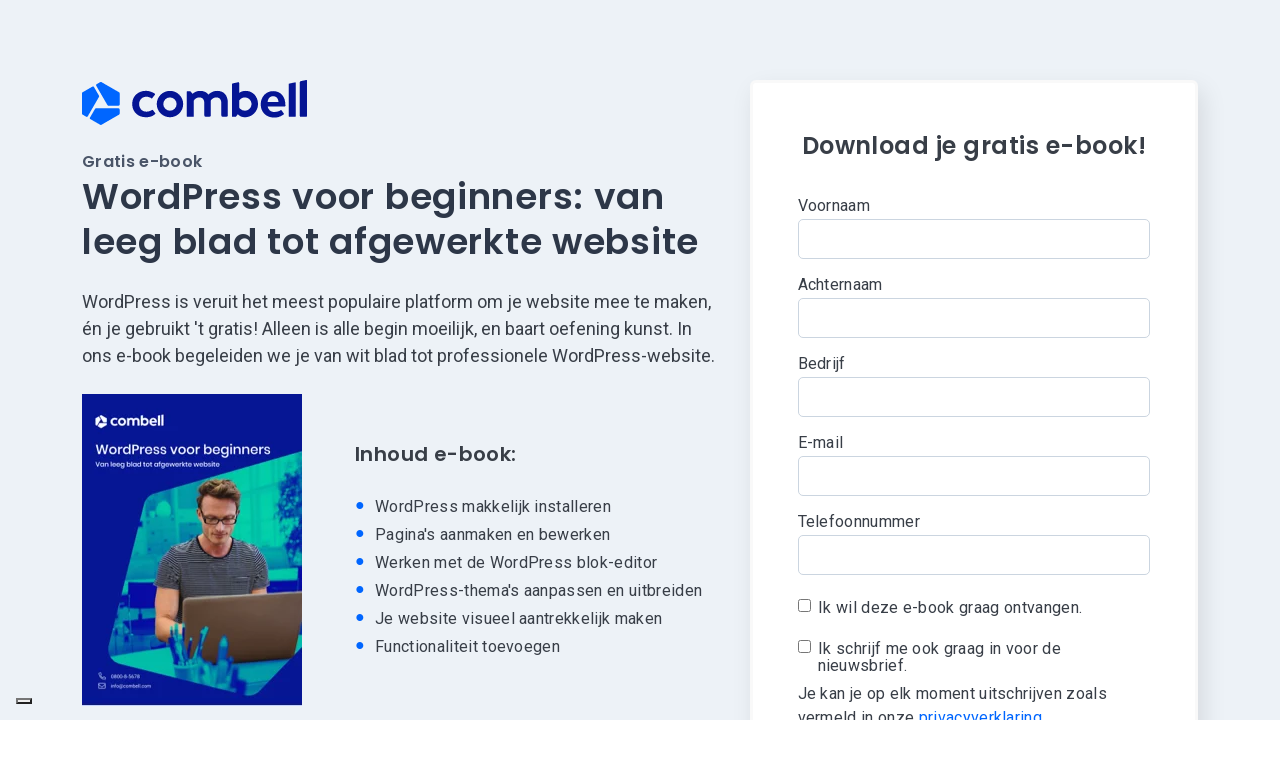

--- FILE ---
content_type: text/html; charset=UTF-8
request_url: https://on.combell.com/nl/ebooks/wordpress-voor-beginners
body_size: 7657
content:
<!doctype html><html class="no-js" lang="nl"><head>
    <meta charset="utf-8">
    <title>WordPress voor beginners Gratis E-Book - Combell</title>
    <link rel="shortcut icon" href="https://on.combell.com/hubfs/favicon.ico">
    <meta name="description" content="Een website maken met WordPress toch niet zo eenvoudig als gedacht? Geen zorgen. Daarom vind je alle antwoorden op je vragen terug in dit gratis e-book.">
    
    

    <style>
</style>
    
    


<script>window.MSInputMethodContext && document.documentMode && document.write('<script src="//20261674.fs1.hubspotusercontent-na1.net/hubfs/20261674/hub_generated/template_assets/1/58284578398/1764166962310/template_ie11CustomProperties.min.js"><\x2fscript>');</script>

<script>document.documentElement.className = document.documentElement.className.replace("no-js", "");</script>






























    
    
    
      
        
      
    
      
        
      
    
      
        
      
    
      
    
      
    
      
    
      
    
      
    
      
    
      
    
      
    
      
        
      
    
      
        
      
    
      
        
      
    
    
  
   
    
    
    
      
    
    
    

    <script src="https://kit.fontawesome.com/f4952dc142.js" crossorigin="anonymous" defer></script>

    
    <meta name="viewport" content="width=device-width, initial-scale=1">

    
    <meta property="og:description" content="Een website maken met WordPress toch niet zo eenvoudig als gedacht? Geen zorgen. Daarom vind je alle antwoorden op je vragen terug in dit gratis e-book.">
    <meta property="og:title" content="WordPress voor beginners Gratis E-Book - Combell">
    <meta name="twitter:description" content="Een website maken met WordPress toch niet zo eenvoudig als gedacht? Geen zorgen. Daarom vind je alle antwoorden op je vragen terug in dit gratis e-book.">
    <meta name="twitter:title" content="WordPress voor beginners Gratis E-Book - Combell">

    

    
    <style>
a.cta_button{-moz-box-sizing:content-box !important;-webkit-box-sizing:content-box !important;box-sizing:content-box !important;vertical-align:middle}.hs-breadcrumb-menu{list-style-type:none;margin:0px 0px 0px 0px;padding:0px 0px 0px 0px}.hs-breadcrumb-menu-item{float:left;padding:10px 0px 10px 10px}.hs-breadcrumb-menu-divider:before{content:'›';padding-left:10px}.hs-featured-image-link{border:0}.hs-featured-image{float:right;margin:0 0 20px 20px;max-width:50%}@media (max-width: 568px){.hs-featured-image{float:none;margin:0;width:100%;max-width:100%}}.hs-screen-reader-text{clip:rect(1px, 1px, 1px, 1px);height:1px;overflow:hidden;position:absolute !important;width:1px}
</style>

<link class="hs-async-css" rel="preload" href="https://on.combell.com/hubfs/hub_generated/template_assets/1/192745679774/1764166959415/template_ebook.min.css" as="style" onload="this.onload=null;this.rel='stylesheet'">
<noscript><link rel="stylesheet" href="https://on.combell.com/hubfs/hub_generated/template_assets/1/192745679774/1764166959415/template_ebook.min.css"></noscript>
<link class="hs-async-css" rel="preload" href="https://on.combell.com/hubfs/hub_generated/template_assets/1/58284286118/1764166955066/template_spark-style.min.css" as="style" onload="this.onload=null;this.rel='stylesheet'">
<noscript><link rel="stylesheet" href="https://on.combell.com/hubfs/hub_generated/template_assets/1/58284286118/1764166955066/template_spark-style.min.css"></noscript>
<link rel="stylesheet" href="https://on.combell.com/hubfs/hub_generated/template_assets/1/58541767446/1764166959553/template_pages.min.css">
<link rel="stylesheet" href="https://on.combell.com/hubfs/hub_generated/module_assets/1/53827955783/1760437257311/module_Combell_form.min.css">
<style>
  @font-face {
    font-family: "Roboto";
    font-weight: 700;
    font-style: normal;
    font-display: swap;
    src: url("/_hcms/googlefonts/Roboto/700.woff2") format("woff2"), url("/_hcms/googlefonts/Roboto/700.woff") format("woff");
  }
  @font-face {
    font-family: "Roboto";
    font-weight: 300;
    font-style: normal;
    font-display: swap;
    src: url("/_hcms/googlefonts/Roboto/300.woff2") format("woff2"), url("/_hcms/googlefonts/Roboto/300.woff") format("woff");
  }
  @font-face {
    font-family: "Roboto";
    font-weight: 400;
    font-style: normal;
    font-display: swap;
    src: url("/_hcms/googlefonts/Roboto/regular.woff2") format("woff2"), url("/_hcms/googlefonts/Roboto/regular.woff") format("woff");
  }
  @font-face {
    font-family: "Roboto";
    font-weight: 400;
    font-style: normal;
    font-display: swap;
    src: url("/_hcms/googlefonts/Roboto/regular.woff2") format("woff2"), url("/_hcms/googlefonts/Roboto/regular.woff") format("woff");
  }
  @font-face {
    font-family: "Roboto";
    font-weight: 700;
    font-style: normal;
    font-display: swap;
    src: url("/_hcms/googlefonts/Roboto/700.woff2") format("woff2"), url("/_hcms/googlefonts/Roboto/700.woff") format("woff");
  }
  @font-face {
    font-family: "Poppins";
    font-weight: 400;
    font-style: normal;
    font-display: swap;
    src: url("/_hcms/googlefonts/Poppins/regular.woff2") format("woff2"), url("/_hcms/googlefonts/Poppins/regular.woff") format("woff");
  }
  @font-face {
    font-family: "Poppins";
    font-weight: 600;
    font-style: normal;
    font-display: swap;
    src: url("/_hcms/googlefonts/Poppins/600.woff2") format("woff2"), url("/_hcms/googlefonts/Poppins/600.woff") format("woff");
  }
  @font-face {
    font-family: "Poppins";
    font-weight: 700;
    font-style: normal;
    font-display: swap;
    src: url("/_hcms/googlefonts/Poppins/700.woff2") format("woff2"), url("/_hcms/googlefonts/Poppins/700.woff") format("woff");
  }
</style>

<!-- Editor Styles -->
<style id="hs_editor_style" type="text/css">
#hs_cos_wrapper_dnd_area-module-3  { display: block !important; padding-bottom: 25px !important }
#hs_cos_wrapper_dnd_area-module-3  { display: block !important; padding-bottom: 25px !important }
.main_body-row-0-max-width-section-centering > .row-fluid {
  max-width: 1140px !important;
  margin-left: auto !important;
  margin-right: auto !important;
}
.widget_1634289903516-flexbox-positioning {
  display: -ms-flexbox !important;
  -ms-flex-direction: column !important;
  -ms-flex-align: start !important;
  -ms-flex-pack: start;
  display: flex !important;
  flex-direction: column !important;
  align-items: flex-start !important;
  justify-content: flex-start;
}
.widget_1634289903516-flexbox-positioning > div {
  max-width: 100%;
  flex-shrink: 0 !important;
}
/* HubSpot Non-stacked Media Query Styles */
@media (min-width:768px) {
  .main_body-row-0-vertical-alignment > .row-fluid {
    display: -ms-flexbox !important;
    -ms-flex-direction: row;
    display: flex !important;
    flex-direction: row;
  }
  .dnd_area-column-1-vertical-alignment {
    display: -ms-flexbox !important;
    -ms-flex-direction: column !important;
    -ms-flex-pack: center !important;
    display: flex !important;
    flex-direction: column !important;
    justify-content: center !important;
  }
  .dnd_area-column-1-vertical-alignment > div {
    flex-shrink: 0 !important;
  }
  .dnd_area-column-1-row-0-vertical-alignment > .row-fluid {
    display: -ms-flexbox !important;
    -ms-flex-direction: row;
    display: flex !important;
    flex-direction: row;
  }
  .cell_16358660882742-vertical-alignment {
    display: -ms-flexbox !important;
    -ms-flex-direction: column !important;
    -ms-flex-pack: center !important;
    display: flex !important;
    flex-direction: column !important;
    justify-content: center !important;
  }
  .cell_16358660882742-vertical-alignment > div {
    flex-shrink: 0 !important;
  }
  .cell_1635866088273-row-2-vertical-alignment > .row-fluid {
    display: -ms-flexbox !important;
    -ms-flex-direction: row;
    display: flex !important;
    flex-direction: row;
  }
  .cell_1635866154927-vertical-alignment {
    display: -ms-flexbox !important;
    -ms-flex-direction: column !important;
    -ms-flex-pack: center !important;
    display: flex !important;
    flex-direction: column !important;
    justify-content: center !important;
  }
  .cell_1635866154927-vertical-alignment > div {
    flex-shrink: 0 !important;
  }
  .cell_1635866154926-vertical-alignment {
    display: -ms-flexbox !important;
    -ms-flex-direction: column !important;
    -ms-flex-pack: center !important;
    display: flex !important;
    flex-direction: column !important;
    justify-content: center !important;
  }
  .cell_1635866154926-vertical-alignment > div {
    flex-shrink: 0 !important;
  }
}
/* HubSpot Styles (default) */
.main_body-row-0-padding {
  padding-bottom: 80px !important;
}
.main_body-row-0-background-layers {
  background-image: linear-gradient(rgba(237, 242, 247, 1), rgba(237, 242, 247, 1)) !important;
  background-position: left top !important;
  background-size: auto !important;
  background-repeat: no-repeat !important;
}
.cell_1635866088273-row-2-padding {
  padding-bottom: 50px !important;
}
.footer_dnd_main-row-0-padding {
  padding-top: 50px !important;
  padding-bottom: 50px !important;
  padding-left: px !important;
  padding-right: px !important;
}
.footer_dnd_main-row-0-background-layers {
  background-image: linear-gradient(to right, rgba(12, 9, 94, 1), rgba(16, 69, 219, 1)) !important;
  background-position: left top !important;
  background-size: auto !important;
  background-repeat: no-repeat !important;
}
.cell_1635330311442-padding {
  padding-top: 20px !important;
  padding-bottom: px !important;
  padding-left: px !important;
  padding-right: px !important;
}
.cell_1635330307574-padding {
  padding-top: 20px !important;
  padding-bottom: px !important;
  padding-left: px !important;
  padding-right: px !important;
}
.cell_1635330251262-padding {
  padding-top: 20px !important;
  padding-bottom: px !important;
  padding-left: px !important;
  padding-right: px !important;
}
.footer_dnd_info-row-0-padding {
  padding-top: 25px !important;
  padding-bottom: 25px !important;
  padding-left: px !important;
  padding-right: px !important;
}
/* HubSpot Styles (mobile) */
@media (max-width: 800px) {
  .main_body-row-0-padding {
    padding-bottom: 40px !important;
  }
}
</style>
    

    
    <link rel="canonical" href="https://on.combell.com/nl/ebooks/wordpress-voor-beginners">

<!-- Google Tag Manager -->
<script>(function(w,d,s,l,i){w[l]=w[l]||[];w[l].push({'gtm.start':
new Date().getTime(),event:'gtm.js'});var f=d.getElementsByTagName(s)[0],
j=d.createElement(s),dl=l!='dataLayer'?'&l='+l:'';j.async=true;j.src=
'https://www.googletagmanager.com/gtm.js?id='+i+dl;f.parentNode.insertBefore(j,f);
})(window,document,'script','dataLayer','GTM-NTR5PRM');</script>
<!-- End Google Tag Manager -->

<!-- Google Tag Manager -->
<script>(function(w,d,s,l,i){w[l]=w[l]||[];w[l].push({'gtm.start':
new Date().getTime(),event:'gtm.js'});var f=d.getElementsByTagName(s)[0],
j=d.createElement(s),dl=l!='dataLayer'?'&l='+l:'';j.async=true;j.src=
'https://comtrk.combell.com/gtm.js?id='+i+dl;f.parentNode.insertBefore(j,f);
})(window,document,'script','dataLayer','GTM-WWTDMR6V');</script>
<!-- End Google Tag Manager -->
<meta property="og:url" content="https://on.combell.com/nl/ebooks/wordpress-voor-beginners">
<meta name="twitter:card" content="summary">
<meta http-equiv="content-language" content="nl">






  <meta name="generator" content="HubSpot"></head>
  <body class="  hs-content-id-68505159220 hs-landing-page hs-page  no-header ebook" tabindex="-1">
    


    <main id="body" class="body-wrapper">
      
      
      
  <div class="container-fluid">
<div class="row-fluid-wrapper">
<div class="row-fluid">
<div class="span12 widget-span widget-type-cell " style="" data-widget-type="cell" data-x="0" data-w="12">

<div class="row-fluid-wrapper row-depth-1 row-number-1 main_body-row-0-background-layers main_body-row-0-padding dnd-section main_body-row-0-vertical-alignment main_body-row-0-background-color main_body-row-0-max-width-section-centering">
<div class="row-fluid ">
<div class="span12 widget-span widget-type-cell dnd-column dnd_area-column-1-vertical-alignment" style="" data-widget-type="cell" data-x="0" data-w="12">

<div class="row-fluid-wrapper row-depth-1 row-number-2 dnd_area-column-1-row-0-vertical-alignment dnd-row">
<div class="row-fluid ">
<div class="span7 widget-span widget-type-cell dnd-column" style="" data-widget-type="cell" data-x="0" data-w="7">

<div class="row-fluid-wrapper row-depth-1 row-number-3 dnd-row">
<div class="row-fluid ">
<div class="span12 widget-span widget-type-custom_widget dnd-module" style="" data-widget-type="custom_widget" data-x="0" data-w="12">
<div id="hs_cos_wrapper_widget_1635867112293" class="hs_cos_wrapper hs_cos_wrapper_widget hs_cos_wrapper_type_module" style="" data-hs-cos-general-type="widget" data-hs-cos-type="module">


  
  <div id="widget_1635867112293" class="lazy 
              module-wrapper
              
              
              
                
                  text--left
                
              
              theme-rich-text
            " style="
            
              

              
            
              

              
            
              

              
            
              

              
            

            
              

              
            
              
                --margin-bottom: 25px;
              

              
                --margin-bottom-mobile: 0px;
              
            
            ">
    
  <h6 style="color: #fff;"><a href="https://combell.com" rel="noopener"><img src="https://on.combell.com/hubfs/combell-logo-horizontal-multi-color-dark-rgb.svg" alt="combell-logo-horizontal-multi-color-dark-rgb" width="225" loading="lazy" style="width: 225px;"></a></h6>

  

  </div>

  
	

  
  
</div>

</div><!--end widget-span -->
</div><!--end row-->
</div><!--end row-wrapper -->

<div class="row-fluid-wrapper row-depth-1 row-number-4 dnd-row">
<div class="row-fluid ">
<div class="span12 widget-span widget-type-custom_widget dnd-module" style="" data-widget-type="custom_widget" data-x="0" data-w="12">
<div id="hs_cos_wrapper_dnd_area-module-3" class="hs_cos_wrapper hs_cos_wrapper_widget hs_cos_wrapper_type_module widget-type-rich_text" style="" data-hs-cos-general-type="widget" data-hs-cos-type="module"><span id="hs_cos_wrapper_dnd_area-module-3_" class="hs_cos_wrapper hs_cos_wrapper_widget hs_cos_wrapper_type_rich_text" style="" data-hs-cos-general-type="widget" data-hs-cos-type="rich_text"><h4 style="color: #ffffff; font-size: 16px;"><span style="color: #4a5568;">Gratis e-book</span></h4>
<h1 style="font-size: 36px;"><span style="color: #2d3748;">WordPress voor beginners: van leeg blad tot afgewerkte website</span></h1>
<p style="font-size: 18px;"><span>WordPress is veruit het meest populaire platform om je website mee te maken, én je gebruikt 't gratis! Alleen is alle begin moeilijk, en baart oefening kunst. In ons e-book begeleiden we je van wit blad tot professionele WordPress-website.</span></p></span></div>

</div><!--end widget-span -->
</div><!--end row-->
</div><!--end row-wrapper -->

<div class="row-fluid-wrapper row-depth-1 row-number-5 cell_1635866088273-row-2-vertical-alignment dnd-row cell_1635866088273-row-2-padding">
<div class="row-fluid ">
<div class="span5 widget-span widget-type-cell cell_1635866154926-vertical-alignment dnd-column" style="" data-widget-type="cell" data-x="0" data-w="5">

<div class="row-fluid-wrapper row-depth-2 row-number-1 dnd-row">
<div class="row-fluid ">
<div class="span12 widget-span widget-type-custom_widget dnd-module widget_1634289903516-flexbox-positioning" style="" data-widget-type="custom_widget" data-x="0" data-w="12">
<div id="hs_cos_wrapper_widget_1634289903516" class="hs_cos_wrapper hs_cos_wrapper_widget hs_cos_wrapper_type_module widget-type-linked_image" style="" data-hs-cos-general-type="widget" data-hs-cos-type="module">
    






  



<span id="hs_cos_wrapper_widget_1634289903516_" class="hs_cos_wrapper hs_cos_wrapper_widget hs_cos_wrapper_type_linked_image" style="" data-hs-cos-general-type="widget" data-hs-cos-type="linked_image"><img src="https://on.combell.com/hs-fs/hubfs/E-books/images/wp-for-beginners-nl.jpg?width=220&amp;height=312&amp;name=wp-for-beginners-nl.jpg" class="hs-image-widget " width="220" height="312" alt="wp-for-beginners-nl" title="wp-for-beginners-nl" loading="lazy" srcset="https://on.combell.com/hs-fs/hubfs/E-books/images/wp-for-beginners-nl.jpg?width=110&amp;height=156&amp;name=wp-for-beginners-nl.jpg 110w, https://on.combell.com/hs-fs/hubfs/E-books/images/wp-for-beginners-nl.jpg?width=220&amp;height=312&amp;name=wp-for-beginners-nl.jpg 220w, https://on.combell.com/hs-fs/hubfs/E-books/images/wp-for-beginners-nl.jpg?width=330&amp;height=468&amp;name=wp-for-beginners-nl.jpg 330w, https://on.combell.com/hs-fs/hubfs/E-books/images/wp-for-beginners-nl.jpg?width=440&amp;height=624&amp;name=wp-for-beginners-nl.jpg 440w, https://on.combell.com/hs-fs/hubfs/E-books/images/wp-for-beginners-nl.jpg?width=550&amp;height=780&amp;name=wp-for-beginners-nl.jpg 550w, https://on.combell.com/hs-fs/hubfs/E-books/images/wp-for-beginners-nl.jpg?width=660&amp;height=936&amp;name=wp-for-beginners-nl.jpg 660w" sizes="(max-width: 220px) 100vw, 220px"></span></div>

</div><!--end widget-span -->
</div><!--end row-->
</div><!--end row-wrapper -->

</div><!--end widget-span -->
<div class="span7 widget-span widget-type-cell cell_1635866154927-vertical-alignment dnd-column" style="" data-widget-type="cell" data-x="5" data-w="7">

<div class="row-fluid-wrapper row-depth-2 row-number-2 dnd-row">
<div class="row-fluid ">
<div class="span12 widget-span widget-type-custom_widget dnd-module" style="" data-widget-type="custom_widget" data-x="0" data-w="12">
<div id="hs_cos_wrapper_dnd_area-module-12" class="hs_cos_wrapper hs_cos_wrapper_widget hs_cos_wrapper_type_module widget-type-rich_text" style="" data-hs-cos-general-type="widget" data-hs-cos-type="module"><span id="hs_cos_wrapper_dnd_area-module-12_" class="hs_cos_wrapper hs_cos_wrapper_widget hs_cos_wrapper_type_rich_text" style="" data-hs-cos-general-type="widget" data-hs-cos-type="rich_text"><h3 style="font-size: 20px;">Inhoud e-book:</h3>
<ul>
<li data-block-id="block-e103e6fa-bb17-4d15-8a3a-613ebf934b68">WordPress makkelijk installeren</li>
<li data-block-id="block-d90c20e4-acdd-46d4-a24c-6ba19c8c42ea">Pagina's aanmaken en bewerken</li>
<li data-block-id="block-2eb21900-6952-4646-9d1e-2cfda4ecad13">Werken met de WordPress blok-editor</li>
<li data-block-id="block-22e212cc-cd65-41bb-94e0-e8fd03831da2">WordPress-thema's aanpassen en uitbreiden</li>
<li data-block-id="block-0047d847-b2bd-4c8c-8482-b772d9bc8e57">Je website visueel aantrekkelijk maken</li>
<li data-block-id="block-6cea5b73-0482-44c1-9869-2d840e28fff0">Functionaliteit toevoegen</li>
</ul></span></div>

</div><!--end widget-span -->
</div><!--end row-->
</div><!--end row-wrapper -->

</div><!--end widget-span -->
</div><!--end row-->
</div><!--end row-wrapper -->

</div><!--end widget-span -->
<div class="span5 widget-span widget-type-cell cell_16358660882742-vertical-alignment dnd-column" style="" data-widget-type="cell" data-x="7" data-w="5">

<div class="row-fluid-wrapper row-depth-1 row-number-1 dnd-row">
<div class="row-fluid ">
<div class="span12 widget-span widget-type-custom_widget dnd-module" style="" data-widget-type="custom_widget" data-x="0" data-w="12">
<div id="hs_cos_wrapper_widget_1634821081167" class="hs_cos_wrapper hs_cos_wrapper_widget hs_cos_wrapper_type_module" style="" data-hs-cos-general-type="widget" data-hs-cos-type="module">


  



  
  <div id="widget_1634821081167" class="lazy 
              module-wrapper
              
              
              
              
            " style="
            
              

              
            
              

              
            
              

              
            
              

              
            

            
              

              
            
              

              
            
            ">
    
  <div class="custom-form custom-form--label-top custom-form--button-center custom-form--boxin">
    <div class="custom-form__heading text--center">
      <h4>Download je gratis e-book!</h4>
    </div>
   
    <span id="hs_cos_wrapper_widget_1634821081167_" class="hs_cos_wrapper hs_cos_wrapper_widget hs_cos_wrapper_type_form" style="" data-hs-cos-general-type="widget" data-hs-cos-type="form"><h3 id="hs_cos_wrapper_form_107774665_title" class="hs_cos_wrapper form-title" data-hs-cos-general-type="widget_field" data-hs-cos-type="text"></h3>

<div id="hs_form_target_form_107774665"></div>









</span>
    <div class="hidden" id="form_type" data-value="leadform"></div>
    <div class="hidden" id="form_subtype" data-value="ebook"></div>
    <div class="hidden" id="form_business_unit" data-value="internal_sales"></div>
    <div class="hidden" id="form_contents" data-value="wordpress-voor-beginners"></div>
  </div>

  </div>

  
	

  
  
</div>

</div><!--end widget-span -->
</div><!--end row-->
</div><!--end row-wrapper -->

</div><!--end widget-span -->
</div><!--end row-->
</div><!--end row-wrapper -->

</div><!--end widget-span -->
</div><!--end row-->
</div><!--end row-wrapper -->

</div><!--end widget-span -->
</div>
</div>
</div>



    </main>

    
      <div data-global-resource-path="Combell Spark/pages/partials/footer.html"><footer class="site-footer">
  <div class="container-fluid site-footer__main">
<div class="row-fluid-wrapper">
<div class="row-fluid">
<div class="span12 widget-span widget-type-cell " style="" data-widget-type="cell" data-x="0" data-w="12">

<div class="row-fluid-wrapper row-depth-1 row-number-1 dnd-section footer_dnd_main-row-0-background-gradient footer_dnd_main-row-0-background-layers footer_dnd_main-row-0-padding">
<div class="row-fluid ">
<div class="span4 widget-span widget-type-cell cell_1635330251262-padding dnd-column" style="" data-widget-type="cell" data-x="0" data-w="4">

<div class="row-fluid-wrapper row-depth-1 row-number-2 dnd-row">
<div class="row-fluid ">
<div class="span12 widget-span widget-type-custom_widget dnd-module" style="" data-widget-type="custom_widget" data-x="0" data-w="12">
<div id="hs_cos_wrapper_widget_1635335525434" class="hs_cos_wrapper hs_cos_wrapper_widget hs_cos_wrapper_type_module widget-type-logo" style="" data-hs-cos-general-type="widget" data-hs-cos-type="module">
  






















  
  <span id="hs_cos_wrapper_widget_1635335525434_hs_logo_widget" class="hs_cos_wrapper hs_cos_wrapper_widget hs_cos_wrapper_type_logo" style="" data-hs-cos-general-type="widget" data-hs-cos-type="logo"><a href="https://www.combell.com/nl/" id="hs-link-widget_1635335525434_hs_logo_widget" style="border-width:0px;border:0px;"><img src="https://on.combell.com/hubfs/combell-logo.svg" class="hs-image-widget " height="40" style="height: auto;width:200px;border-width:0px;border:0px;" width="200" alt="combell-logo" title="combell-logo" loading="lazy"></a></span>
</div>

</div><!--end widget-span -->
</div><!--end row-->
</div><!--end row-wrapper -->

<div class="row-fluid-wrapper row-depth-1 row-number-3 dnd-row">
<div class="row-fluid ">
<div class="span12 widget-span widget-type-custom_widget dnd-module" style="" data-widget-type="custom_widget" data-x="0" data-w="12">
<div id="hs_cos_wrapper_widget_1635330136541" class="hs_cos_wrapper hs_cos_wrapper_widget hs_cos_wrapper_type_module" style="" data-hs-cos-general-type="widget" data-hs-cos-type="module">


  
  <div id="widget_1635330136541" class="lazy 
              module-wrapper
              module-wrapper--dark
              
              
                
                  text--left
                
              
              theme-rich-text
            " style="
            
              

              
            
              

              
            
              

              
            
              

              
            

            
              
                --margin-top: 25px;
              

              
                --margin-top-mobile: 0px;
              
            
              

              
            
            ">
    
  <p><strong>24/7 gratis support</strong><br>Bel ons dag en nacht<br><a href="tel:080085678" rel="noopener" target="_blank">0800-8-5678</a></p>

  

  </div>

  
	

  
  
</div>

</div><!--end widget-span -->
</div><!--end row-->
</div><!--end row-wrapper -->

<div class="row-fluid-wrapper row-depth-1 row-number-4 dnd-row">
<div class="row-fluid ">
<div class="span12 widget-span widget-type-custom_widget dnd-module" style="" data-widget-type="custom_widget" data-x="0" data-w="12">
<div id="hs_cos_wrapper_widget_1711006373179" class="hs_cos_wrapper hs_cos_wrapper_widget hs_cos_wrapper_type_module" style="" data-hs-cos-general-type="widget" data-hs-cos-type="module">


  
  
  <div id="widget_1711006373179" class="lazy 
              module-wrapper
              module-wrapper--dark
              
              text--left
              social-wrapper
            " style="
            
              

              
            
              

              
            
              

              
            
              

              
            

            
              
                --margin-top: 25px;
              

              
                --margin-top-mobile: 0px;
              
            
              

              
            
            ">
    
    <div class="social-media">
      
      
        <a href="https://facebook.com/combellgroup" target="_blank" class="social-media__service social-media__service--facebook" aria-label="Visit Our Facebook">
            
              
  
  <svg aria-hidden="true" focusable="false" data-prefix="fab" data-icon="facebook-f" class="icon icon--social icon--facebook" role="img" xmlns="http://www.w3.org/2000/svg" viewbox="0 0 320 512">
  <path fill="currentColor" d="M279.14 288l14.22-92.66h-88.91v-60.13c0-25.35 12.42-50.06 52.24-50.06h40.42V6.26S260.43 0 225.36 0c-73.22 0-121.08 44.38-121.08 124.72v70.62H22.89V288h81.39v224h100.17V288z"></path>
</svg>

            
        </a>
      
      
        <a href="https://www.instagram.com/combellcom/" target="_blank" class="social-media__service social-media__service--instagram" aria-label="Visit Our Instagram">
            
              
  
  <svg aria-hidden="true" focusable="false" data-prefix="fab" data-icon="instagram" class="icon icon--social icon--instagram" role="img" xmlns="http://www.w3.org/2000/svg" viewbox="0 0 448 512">
  <path fill="currentColor" d="M224.1 141c-63.6 0-114.9 51.3-114.9 114.9s51.3 114.9 114.9 114.9S339 319.5 339 255.9 287.7 141 224.1 141zm0 189.6c-41.1 0-74.7-33.5-74.7-74.7s33.5-74.7 74.7-74.7 74.7 33.5 74.7 74.7-33.6 74.7-74.7 74.7zm146.4-194.3c0 14.9-12 26.8-26.8 26.8-14.9 0-26.8-12-26.8-26.8s12-26.8 26.8-26.8 26.8 12 26.8 26.8zm76.1 27.2c-1.7-35.9-9.9-67.7-36.2-93.9-26.2-26.2-58-34.4-93.9-36.2-37-2.1-147.9-2.1-184.9 0-35.8 1.7-67.6 9.9-93.9 36.1s-34.4 58-36.2 93.9c-2.1 37-2.1 147.9 0 184.9 1.7 35.9 9.9 67.7 36.2 93.9s58 34.4 93.9 36.2c37 2.1 147.9 2.1 184.9 0 35.9-1.7 67.7-9.9 93.9-36.2 26.2-26.2 34.4-58 36.2-93.9 2.1-37 2.1-147.8 0-184.8zM398.8 388c-7.8 19.6-22.9 34.7-42.6 42.6-29.5 11.7-99.5 9-132.1 9s-102.7 2.6-132.1-9c-19.6-7.8-34.7-22.9-42.6-42.6-11.7-29.5-9-99.5-9-132.1s-2.6-102.7 9-132.1c7.8-19.6 22.9-34.7 42.6-42.6 29.5-11.7 99.5-9 132.1-9s102.7-2.6 132.1 9c19.6 7.8 34.7 22.9 42.6 42.6 11.7 29.5 9 99.5 9 132.1s2.7 102.7-9 132.1z">
  </path>
</svg>

            
        </a>
      
      
        <a href="https://twitter.com/combell" target="_blank" class="social-media__service social-media__service--twitter" aria-label="Visit Our Twitter">
            
              
  
  <svg aria-hidden="true" focusable="false" class="icon icon--social icon--twitter" role="img" viewbox="0 0 1200 1227" fill="none" xmlns="http://www.w3.org/2000/svg">
  <path fill="currentColor" d="M714.163 519.284L1160.89 0H1055.03L667.137 450.887L357.328 0H0L468.492 681.821L0 1226.37H105.866L515.491 750.218L842.672 1226.37H1200L714.137 519.284H714.163ZM569.165 687.828L521.697 619.934L144.011 79.6944H306.615L611.412 515.685L658.88 583.579L1055.08 1150.3H892.476L569.165 687.854V687.828Z" />
</svg>

            
        </a>
      
      
        <a href="https://www.youtube.com/user/COMBELL" target="_blank" class="social-media__service social-media__service--youtube" aria-label="Visit Our YouTube">
            
              
  
  <svg aria-hidden="true" focusable="false" data-prefix="fab" data-icon="youtube" class="icon icon--social icon--youtube" role="img" xmlns="http://www.w3.org/2000/svg" viewbox="0 0 576 512">
  <path fill="currentColor" d="M549.655 124.083c-6.281-23.65-24.787-42.276-48.284-48.597C458.781 64 288 64 288 64S117.22 64 74.629 75.486c-23.497 6.322-42.003 24.947-48.284 48.597-11.412 42.867-11.412 132.305-11.412 132.305s0 89.438 11.412 132.305c6.281 23.65 24.787 41.5 48.284 47.821C117.22 448 288 448 288 448s170.78 0 213.371-11.486c23.497-6.321 42.003-24.171 48.284-47.821 11.412-42.867 11.412-132.305 11.412-132.305s0-89.438-11.412-132.305zm-317.51 213.508V175.185l142.739 81.205-142.739 81.201z">
  </path>
</svg>

            
        </a>
      
      
        <a href="https://www.linkedin.com/company/80535" target="_blank" class="social-media__service social-media__service--linkedin" aria-label="Visit Our LinkedIn">
            
              
  
  <svg aria-hidden="true" focusable="false" data-prefix="fab" data-icon="linkedin-in" class="icon icon--social icon--linkedin" role="img" xmlns="http://www.w3.org/2000/svg" viewbox="0 0 448 512">
  <path fill="currentColor" d="M100.28 448H7.4V148.9h92.88zM53.79 108.1C24.09 108.1 0 83.5 0 53.8a53.79 53.79 0 0 1 107.58 0c0 29.7-24.1 54.3-53.79 54.3zM447.9 448h-92.68V302.4c0-34.7-.7-79.2-48.29-79.2-48.29 0-55.69 37.7-55.69 76.7V448h-92.78V148.9h89.08v40.8h1.3c12.4-23.5 42.69-48.3 87.88-48.3 94 0 111.28 61.9 111.28 142.3V448z"></path>
</svg>

            
        </a>
      
    </div>
  
  </div>

  
	


  

</div>

</div><!--end widget-span -->
</div><!--end row-->
</div><!--end row-wrapper -->

</div><!--end widget-span -->
<div class="span4 widget-span widget-type-cell cell_1635330307574-padding dnd-column" style="" data-widget-type="cell" data-x="4" data-w="4">

<div class="row-fluid-wrapper row-depth-1 row-number-5 dnd-row">
<div class="row-fluid ">
<div class="span12 widget-span widget-type-custom_widget dnd-module" style="" data-widget-type="custom_widget" data-x="0" data-w="12">
<div id="hs_cos_wrapper_widget_1635330124952" class="hs_cos_wrapper hs_cos_wrapper_widget hs_cos_wrapper_type_module" style="" data-hs-cos-general-type="widget" data-hs-cos-type="module">


  
  <div id="widget_1635330124952" class="lazy 
              module-wrapper
              module-wrapper--dark
              
              
                
                  text--left
                
              
              theme-rich-text
            " style="
            
              

              
            
              

              
            
              

              
            
              

              
            

            
              
                --margin-top: 25px;
              

              
                --margin-top-mobile: 0px;
              
            
              

              
            
            ">
    
  <p><strong><a href="https://www.combell.com/nl/domeinnamen" rel="noopener">Domeinnamen</a><br><a href="https://www.combell.com/nl/hosting" rel="noopener">Hosting</a><br><a href="https://www.combell.com/nl/email-hosting" rel="noopener">E-mail</a><br><a href="https://www.combell.com/nl/tools" rel="noopener">Tools</a><br><a href="https://www.combell.com/nl/managed-services" rel="noopener">Managed Services</a><br></strong></p>

  

  </div>

  
	

  
  
</div>

</div><!--end widget-span -->
</div><!--end row-->
</div><!--end row-wrapper -->

</div><!--end widget-span -->
<div class="span4 widget-span widget-type-cell cell_1635330311442-padding dnd-column" style="" data-widget-type="cell" data-x="8" data-w="4">

<div class="row-fluid-wrapper row-depth-1 row-number-6 dnd-row">
<div class="row-fluid ">
<div class="span12 widget-span widget-type-custom_widget dnd-module" style="" data-widget-type="custom_widget" data-x="0" data-w="12">
<div id="hs_cos_wrapper_module_1635330236319" class="hs_cos_wrapper hs_cos_wrapper_widget hs_cos_wrapper_type_module" style="" data-hs-cos-general-type="widget" data-hs-cos-type="module">


  
  <div id="module_1635330236319" class="lazy 
              module-wrapper
              module-wrapper--dark
              
              
                
                  text--left
                
              
              theme-rich-text
            " style="
            
              

              
            
              

              
            
              

              
            
              

              
            

            
              
                --margin-top: 25px;
              

              
                --margin-top-mobile: 0px;
              
            
              

              
            
            ">
    
  <p><strong><a href="https://www.combell.com/nl/over-combell" rel="noopener">Over Combell</a><br><a href="https://www.combell.com/nl/over-combell/contact" rel="noopener">Contacteer ons</a><br><a href="https://www.combell.com/nl/support" rel="noopener">Support</a><br><a href="https://www.combell.com/nl/over-combell/onze-klanten" rel="noopener">Onze klanten</a><br><a href="https://www.combell.com/nl/blog/" rel="noopener">Blog</a><br></strong></p>

  

  </div>

  
	

  
  
</div>

</div><!--end widget-span -->
</div><!--end row-->
</div><!--end row-wrapper -->

</div><!--end widget-span -->
</div><!--end row-->
</div><!--end row-wrapper -->

</div><!--end widget-span -->
</div>
</div>
</div>

  <div class="container-fluid site-footer__info">
<div class="row-fluid-wrapper">
<div class="row-fluid">
<div class="span12 widget-span widget-type-cell " style="" data-widget-type="cell" data-x="0" data-w="12">

<div class="row-fluid-wrapper row-depth-1 row-number-1 footer_dnd_info-row-0-padding dnd-section">
<div class="row-fluid ">
<div class="span12 widget-span widget-type-custom_widget dnd-module" style="" data-widget-type="custom_widget" data-x="0" data-w="12">
<div id="hs_cos_wrapper_footer_dnd_info-module-1" class="hs_cos_wrapper hs_cos_wrapper_widget hs_cos_wrapper_type_module widget-type-rich_text" style="" data-hs-cos-general-type="widget" data-hs-cos-type="module"><span id="hs_cos_wrapper_footer_dnd_info-module-1_" class="hs_cos_wrapper hs_cos_wrapper_widget hs_cos_wrapper_type_rich_text" style="" data-hs-cos-general-type="widget" data-hs-cos-type="rich_text"><p>© Combell nv. All rights reserved. <a href="https://www.combell.com/nl/over-combell/privacy-policy" rel="noopener">Privacy policy</a> | <a href="https://www.combell.com/nl/over-combell/algemene-voorwaarden" rel="noopener">Algemene voorwaarden</a> | <a href="https://www.combell.com/nl/sitemap" rel="noopener">Sitemap</a></p></span></div>

</div><!--end widget-span -->
</div><!--end row-->
</div><!--end row-wrapper -->

</div><!--end widget-span -->
</div>
</div>
</div>
</footer></div>
    

    
<!-- HubSpot performance collection script -->
<script defer src="/hs/hsstatic/content-cwv-embed/static-1.1293/embed.js"></script>
<script src="https://on.combell.com/hubfs/hub_generated/template_assets/1/58284607879/1764166960590/template_jquery-3.6.0.min.js"></script>
<script defer src="https://on.combell.com/hubfs/hub_generated/template_assets/1/58284578400/1764166957263/template_spark-script.min.js"></script>
<script defer src="https://on.combell.com/hubfs/hub_generated/template_assets/1/124468686913/1764166956898/template_main-custom.min.js"></script>
<script src="https://on.combell.com/hubfs/hub_generated/template_assets/1/59815613482/1764166959103/template_main.min.js"></script>
<script>
var hsVars = hsVars || {}; hsVars['language'] = 'nl';
</script>

<script src="/hs/hsstatic/cos-i18n/static-1.53/bundles/project.js"></script>
<script src="https://on.combell.com/hubfs/hub_generated/module_assets/1/53827955783/1760437257311/module_Combell_form.min.js"></script>

    <!--[if lte IE 8]>
    <script charset="utf-8" src="https://js.hsforms.net/forms/v2-legacy.js"></script>
    <![endif]-->

<script data-hs-allowed="true" src="/_hcms/forms/v2.js"></script>

    <script data-hs-allowed="true">
        var options = {
            portalId: '20261674',
            formId: '0a075f09-8222-431b-bb2a-4675708100d7',
            formInstanceId: '7539',
            
            pageId: '68505159220',
            
            region: 'na1',
            
            
            
            
            pageName: "WordPress voor beginners Gratis E-Book - Combell",
            
            
            redirectUrl: "https:\/\/on.combell.com\/nl\/ebooks\/bedankt-wordpress-voor-beginners",
            
            
            
            
            
            css: '',
            target: '#hs_form_target_form_107774665',
            
            
            sfdcCampaignId: "7017T000000t3M7QAI",
            
            
            
            
            
            
            contentType: "landing-page",
            
            
            
            formsBaseUrl: '/_hcms/forms/',
            
            
            
            formData: {
                cssClass: 'hs-form stacked hs-custom-form'
            }
        };

        options.getExtraMetaDataBeforeSubmit = function() {
            var metadata = {};
            

            if (hbspt.targetedContentMetadata) {
                var count = hbspt.targetedContentMetadata.length;
                var targetedContentData = [];
                for (var i = 0; i < count; i++) {
                    var tc = hbspt.targetedContentMetadata[i];
                     if ( tc.length !== 3) {
                        continue;
                     }
                     targetedContentData.push({
                        definitionId: tc[0],
                        criterionId: tc[1],
                        smartTypeId: tc[2]
                     });
                }
                metadata["targetedContentMetadata"] = JSON.stringify(targetedContentData);
            }

            return metadata;
        };

        hbspt.forms.create(options);
    </script>


<!-- Start of HubSpot Analytics Code -->
<script type="text/javascript">
var _hsq = _hsq || [];
_hsq.push(["setContentType", "landing-page"]);
_hsq.push(["setCanonicalUrl", "https:\/\/on.combell.com\/nl\/ebooks\/wordpress-voor-beginners"]);
_hsq.push(["setPageId", "68505159220"]);
_hsq.push(["setContentMetadata", {
    "contentPageId": 68505159220,
    "legacyPageId": "68505159220",
    "contentFolderId": null,
    "contentGroupId": null,
    "abTestId": null,
    "languageVariantId": 68505159220,
    "languageCode": "nl",
    
    
}]);
</script>

<script type="text/javascript" id="hs-script-loader" async defer src="/hs/scriptloader/20261674.js?businessUnitId=0"></script>
<!-- End of HubSpot Analytics Code -->


<script type="text/javascript">
var hsVars = {
    render_id: "d0cd991c-24b4-4372-ac66-a2cbbd8d204a",
    ticks: 1767453122161,
    page_id: 68505159220,
    
    content_group_id: 0,
    portal_id: 20261674,
    app_hs_base_url: "https://app.hubspot.com",
    cp_hs_base_url: "https://cp.hubspot.com",
    language: "nl",
    analytics_page_type: "landing-page",
    scp_content_type: "",
    
    analytics_page_id: "68505159220",
    category_id: 1,
    folder_id: 0,
    is_hubspot_user: false
}
</script>


<script defer src="/hs/hsstatic/HubspotToolsMenu/static-1.432/js/index.js"></script>

<!-- Google Tag Manager (noscript) -->
<noscript><iframe src="https://www.googletagmanager.com/ns.html?id=GTM-NTR5PRM" height="0" width="0" style="display:none;visibility:hidden"></iframe></noscript>
<!-- End Google Tag Manager (noscript) -->

<!-- Google Tag Manager (noscript) -->
<noscript><iframe src="https://comtrk.combell.com/ns.html?id=GTM-WWTDMR6V" height="0" width="0" style="display:none;visibility:hidden"></iframe></noscript>
<!-- End Google Tag Manager (noscript) -->


    
    
  
</body></html>

--- FILE ---
content_type: text/css
request_url: https://on.combell.com/hubfs/hub_generated/template_assets/1/192745679774/1764166959415/template_ebook.min.css
body_size: -416
content:
:root{--hsf-background__padding:0px}.ebook .hsfc-Row:has([data-hsfc-id=DataPrivacyField]){font-size:.9rem;margin-bottom:0}.ebook .hsfc-Row:has([data-hsfc-id=DataPrivacyField]) label,.ebook form .hsfc-FieldLabel{font-size:.9rem}.hs-page.ebook [data-hsfc-id=DataPrivacyField]>:not(:last-child){margin-bottom:10px}.hs-page.ebook [data-hsfc-id=DataPrivacyField]>:first-child{display:none}.ebook form .hsfc-NavigationRow{margin-top:0}

--- FILE ---
content_type: text/css
request_url: https://on.combell.com/hubfs/hub_generated/template_assets/1/58541767446/1764166959553/template_pages.min.css
body_size: 9594
content:
























/* 1a. Global Settings */
















  










  











  











/* 1b. Header Settings */















   



/* Theme base styles */

/* Generic
This is where reset, normalize & box-sizing styles go.
*/

*, *:before, *:after {
  box-sizing: border-box;
}
/*! normalize.css v8.0.1 | MIT License | github.com/necolas/normalize.css */

/* Document
   ========================================================================== */

/**
 * 1. Correct the line height in all browsers.
 * 2. Prevent adjustments of font size after orientation changes in iOS.
 */

html {
 /* line-height: 1.15;*/ /* 1 */
  -webkit-text-size-adjust: 100%; /* 2 */
}

/* Sections
   ========================================================================== */

/**
 * Remove the margin in all browsers.
 */

body {
  margin: 0;
}

/**
 * Render the `main` element consistently in IE.
 */

main {
  display: block;
}

/**
 * Correct the font size and margin on `h1` elements within `section` and
 * `article` contexts in Chrome, Firefox, and Safari.
 */

h1 {
  font-size: 2em;
  margin: 0.67em 0;
}

/* Grouping content
   ========================================================================== */

/**
 * 1. Add the correct box sizing in Firefox.
 * 2. Show the overflow in Edge and IE.
 */

hr {
  box-sizing: content-box; /* 1 */
  height: 0; /* 1 */
  overflow: visible; /* 2 */
}

/**
 * 1. Correct the inheritance and scaling of font size in all browsers.
 * 2. Correct the odd `em` font sizing in all browsers.
 */

pre {
  font-family: monospace, monospace; /* 1 */
  font-size: 1em; /* 2 */
}

/* Text-level semantics
   ========================================================================== */

/**
 * Remove the gray background on active links in IE 10.
 */

a {
  background-color: transparent;
}

/**
 * 1. Remove the bottom border in Chrome 57-
 * 2. Add the correct text decoration in Chrome, Edge, IE, Opera, and Safari.
 */

abbr[title] {
  border-bottom: none; /* 1 */
  text-decoration: underline; /* 2 */
  text-decoration: underline dotted; /* 2 */
}

/**
 * Add the correct font weight in Chrome, Edge, and Safari.
 */

b,
strong {
  font-weight: bolder;
}

/**
 * 1. Correct the inheritance and scaling of font size in all browsers.
 * 2. Correct the odd `em` font sizing in all browsers.
 */

code,
kbd,
samp {
  font-family: monospace, monospace; /* 1 */
  font-size: 1em; /* 2 */
}

/**
 * Add the correct font size in all browsers.
 */

small {
  font-size: 80%;
}

/**
 * Prevent `sub` and `sup` elements from affecting the line height in
 * all browsers.
 */

sub,
sup {
  font-size: 75%;
  line-height: 0;
  position: relative;
  vertical-align: baseline;
}

sub {
  bottom: -0.25em;
}

sup {
  top: -0.5em;
}

/* Embedded content
   ========================================================================== */

/**
 * Remove the border on images inside links in IE 10.
 */

img {
  border-style: none;
}

/* Forms
   ========================================================================== */

/**
 * 1. Change the font styles in all browsers.
 * 2. Remove the margin in Firefox and Safari.
 */

button,
input,
optgroup,
select,
textarea {
  font-family: inherit; /* 1 */
  font-size: 100%; /* 1 */
  line-height: 1.15; /* 1 */
  margin: 0; /* 2 */
}

/**
 * Show the overflow in IE.
 * 1. Show the overflow in Edge.
 */

button,
input { /* 1 */
  overflow: visible;
}

/**
 * Remove the inheritance of text transform in Edge, Firefox, and IE.
 * 1. Remove the inheritance of text transform in Firefox.
 */

button,
select { /* 1 */
  text-transform: none;
}

/**
 * Correct the inability to style clickable types in iOS and Safari.
 */

button,
[type="button"],
[type="reset"],
[type="submit"] {
  -webkit-appearance: button;
}

/**
 * Remove the inner border and padding in Firefox.
 */

button::-moz-focus-inner,
[type="button"]::-moz-focus-inner,
[type="reset"]::-moz-focus-inner,
[type="submit"]::-moz-focus-inner {
  border-style: none;
  padding: 0;
}

/**
 * Restore the focus styles unset by the previous rule.
 */

button:-moz-focusring,
[type="button"]:-moz-focusring,
[type="reset"]:-moz-focusring,
[type="submit"]:-moz-focusring {
  outline: 1px dotted ButtonText;
}

/**
 * Correct the padding in Firefox.
 */

fieldset {
  padding: 0.35em 0.75em 0.625em;
}

/**
 * 1. Correct the text wrapping in Edge and IE.
 * 2. Correct the color inheritance from `fieldset` elements in IE.
 * 3. Remove the padding so developers are not caught out when they zero out
 *    `fieldset` elements in all browsers.
 */

legend {
  box-sizing: border-box; /* 1 */
  color: inherit; /* 2 */
  display: table; /* 1 */
  max-width: 100%; /* 1 */
  padding: 0; /* 3 */
  white-space: normal; /* 1 */
}

/**
 * Add the correct vertical alignment in Chrome, Firefox, and Opera.
 */

progress {
  vertical-align: baseline;
}

/**
 * Remove the default vertical scrollbar in IE 10+.
 */

textarea {
  overflow: auto;
}

/**
 * 1. Add the correct box sizing in IE 10.
 * 2. Remove the padding in IE 10.
 */

[type="checkbox"],
[type="radio"] {
  box-sizing: border-box; /* 1 */
  padding: 0; /* 2 */
}

/**
 * Correct the cursor style of increment and decrement buttons in Chrome.
 */

[type="number"]::-webkit-inner-spin-button,
[type="number"]::-webkit-outer-spin-button {
  height: auto;
}

/**
 * 1. Correct the odd appearance in Chrome and Safari.
 * 2. Correct the outline style in Safari.
 */

[type="search"] {
  -webkit-appearance: textfield; /* 1 */
  outline-offset: -2px; /* 2 */
}

/**
 * Remove the inner padding in Chrome and Safari on macOS.
 */

[type="search"]::-webkit-search-decoration {
  -webkit-appearance: none;
}

/**
 * 1. Correct the inability to style clickable types in iOS and Safari.
 * 2. Change font properties to `inherit` in Safari.
 */

::-webkit-file-upload-button {
  -webkit-appearance: button; /* 1 */
  font: inherit; /* 2 */
}

/* Interactive
   ========================================================================== */

/*
 * Add the correct display in Edge, IE 10+, and Firefox.
 */

details {
  display: block;
}

/*
 * Add the correct display in all browsers.
 */

summary {
  display: list-item;
}

/* Misc
   ========================================================================== */

/**
 * Add the correct display in IE 10+.
 */

template {
  display: none;
}

/**
 * Add the correct display in IE 10.
 */

[hidden] {
  display: none;
}

/* Objects
Non-cosmetic design patterns including grid and layout classes)
*/

/* Responsive Grid */

.row-fluid {
    width: 100%;
    *zoom: 1;
}

.row-fluid:before, .row-fluid:after {
    display: table;
    content: "";
}

.row-fluid:after {
    clear: both;
}

.row-fluid [class*="span"] {
    display: block;
    float: left;
    width: 100%;
    min-height: 28px;
    margin-left: 2.127659574%;
    *margin-left: 2.0744680846382977%;
    -webkit-box-sizing: border-box;
    -moz-box-sizing: border-box;
    -ms-box-sizing: border-box;
    box-sizing: border-box;
}

.row-fluid [class*="span"]:first-child {
    margin-left: 0;
}

.row-fluid .span12 {
    width: 99.99999998999999%;
    *width: 99.94680850063828%;
}

.row-fluid .span11 {
    width: 91.489361693%;
    *width: 91.4361702036383%;
}

.row-fluid .span10 {
    width: 82.97872339599999%;
    *width: 82.92553190663828%;
}

.row-fluid .span9 {
    width: 74.468085099%;
    *width: 74.4148936096383%;
}

.row-fluid .span8 {
    width: 65.95744680199999%;
    *width: 65.90425531263828%;
}

.row-fluid .span7 {
    width: 57.446808505%;
    *width: 57.3936170156383%;
}

.row-fluid .span6 {
    width: 48.93617020799999%;
    *width: 48.88297871863829%;
}

.row-fluid .span5 {
    width: 40.425531911%;
    *width: 40.3723404216383%;
}

.row-fluid .span4 {
    width: 31.914893614%;
    *width: 31.8617021246383%;
}

.row-fluid .span3 {
    width: 23.404255317%;
    *width: 23.3510638276383%;
}

.row-fluid .span2 {
    width: 14.89361702%;
    *width: 14.8404255306383%;
}

.row-fluid .span1 {
    width: 6.382978723%;
    *width: 6.329787233638298%;
}

.container-fluid {
    *zoom: 1;
}

.container-fluid:before, .container-fluid:after {
    display: table;
    content: "";
}

.container-fluid:after {
    clear: both;
}

@media (max-width: 767px) {
    .row-fluid {
        width: 100%;
    }

    .row-fluid [class*="span"] {
        display: block;
        float: none;
        width: auto;
        margin-left: 0;
    }
}

@media (min-width: 768px) and (max-width: 1139px) {
    .row-fluid {
        width: 100%;
        *zoom: 1;
    }

    .row-fluid:before, .row-fluid:after {
        display: table;
        content: "";
    }

    .row-fluid:after {
        clear: both;
    }

    .row-fluid [class*="span"] {
        display: block;
        float: left;
        width: 100%;
        min-height: 28px;
        margin-left: 2.762430939%;
        *margin-left: 2.709239449638298%;
        -webkit-box-sizing: border-box;
        -moz-box-sizing: border-box;
        -ms-box-sizing: border-box;
        box-sizing: border-box;
    }

    .row-fluid [class*="span"]:first-child {
        margin-left: 0;
    }

    .row-fluid .span12 {
        width: 99.999999993%;
        *width: 99.9468085036383%;
    }

    .row-fluid .span11 {
        width: 91.436464082%;
        *width: 91.38327259263829%;
    }

    .row-fluid .span10 {
        width: 82.87292817100001%;
        *width: 82.8197366816383%;
    }

    .row-fluid .span9 {
        width: 74.30939226%;
        *width: 74.25620077063829%;
    }

    .row-fluid .span8 {
        width: 65.74585634900001%;
        *width: 65.6926648596383%;
    }

    .row-fluid .span7 {
        width: 57.182320438000005%;
        *width: 57.129128948638304%;
    }

    .row-fluid .span6 {
        width: 48.618784527%;
        *width: 48.5655930376383%;
    }

    .row-fluid .span5 {
        width: 40.055248616%;
        *width: 40.0020571266383%;
    }

    .row-fluid .span4 {
        width: 31.491712705%;
        *width: 31.4385212156383%;
    }

    .row-fluid .span3 {
        width: 22.928176794%;
        *width: 22.874985304638297%;
    }

    .row-fluid .span2 {
        width: 14.364640883%;
        *width: 14.311449393638298%;
    }

    .row-fluid .span1 {
        width: 5.801104972%;
        *width: 5.747913482638298%;
    }
}

@media (min-width: 1280px) {
    .row-fluid {
        width: 100%;
        *zoom: 1;
    }

    .row-fluid:before, .row-fluid:after {
        display: table;
        content: "";
    }

    .row-fluid:after {
        clear: both;
    }

    .row-fluid [class*="span"] {
        display: block;
        float: left;
        width: 100%;
        min-height: 28px;
        margin-left: 2.564102564%;
        *margin-left: 2.510911074638298%;
        -webkit-box-sizing: border-box;
        -moz-box-sizing: border-box;
        -ms-box-sizing: border-box;
        box-sizing: border-box;
    }

    .row-fluid [class*="span"]:first-child {
        margin-left: 0;
    }

    .row-fluid .span12 {
        width: 100%;
        *width: 99.94680851063829%;
    }

    .row-fluid .span11 {
        width: 91.45299145300001%;
        *width: 91.3997999636383%;
    }

    .row-fluid .span10 {
        width: 82.905982906%;
        *width: 82.8527914166383%;
    }

    .row-fluid .span9 {
        width: 74.358974359%;
        *width: 74.30578286963829%;
    }

    .row-fluid .span8 {
        width: 65.81196581200001%;
        *width: 65.7587743226383%;
    }

    .row-fluid .span7 {
        width: 57.264957265%;
        *width: 57.2117657756383%;
    }

    .row-fluid .span6 {
        width: 48.717948718%;
        *width: 48.6647572286383%;
    }

    .row-fluid .span5 {
        width: 40.170940171000005%;
        *width: 40.117748681638304%;
    }

    .row-fluid .span4 {
        width: 31.623931624%;
        *width: 31.5707401346383%;
    }

    .row-fluid .span3 {
        width: 23.076923077%;
        *width: 23.0237315876383%;
    }

    .row-fluid .span2 {
        width: 14.529914530000001%;
        *width: 14.4767230406383%;
    }

    .row-fluid .span1 {
        width: 5.982905983%;
        *width: 5.929714493638298%;
    }
}

/* Clearfix */

.clearfix {
    *zoom: 1;
}

.clearfix:before, .clearfix:after {
    display: table;
    content: "";
}

.clearfix:after {
    clear: both;
}

/* Visibilty Classes */

.hide {
    display: none;
}

.show {
    display: block;
}

.invisible {
    visibility: hidden;
}

.hidden {
    display: none;
    visibility: hidden;
}

/* Responsive Visibilty Classes */

.visible-phone {
    display: none !important;
}

.visible-tablet {
    display: none !important;
}

.hidden-desktop {
    display: none !important;
}

@media (max-width: 767px) {
    .visible-phone {
        display: inherit !important;
    }

    .hidden-phone {
        display: none !important;
    }

    .hidden-desktop {
        display: inherit !important;
    }

    .visible-desktop {
        display: none !important;
    }
}

@media (min-width: 768px) and (max-width: 1139px) {
    .visible-tablet {
        display: inherit !important;
    }

    .hidden-tablet {
        display: none !important;
    }

    .hidden-desktop {
        display: inherit !important;
    }

    .visible-desktop {
        display: none !important ;
    }
}
.content-wrapper {
    margin: 0 auto;
    max-width: 1240px;
    max-width: 1240px;
    padding: 0 20px;
}

@media screen and (min-width: 1380px) {
  .content-wrapper {
      padding: 0;
  }
}

.dnd-section,
.content-wrapper--vertical-spacing {
    padding: 80px 20px;
    padding-top: px;
     padding-bottom: px;
}

.dnd-section > .row-fluid {
    margin: 0 auto;
    max-width: 1200px;
    max-width: 1240px;
}

.dnd-section .dnd-column {
    padding: 0;
}

@media (min-width: 768px) {
    .dnd-section {
        padding-top: px;
      padding-bottom: px;
    }
}

@media (min-width: 1025px) {
    .dnd-section {
        padding-top: px;
         padding-bottom: px;
    }
}

@media (max-width: 767px) {
    .dnd-section .dnd-column {
      padding: 0;
    }

    .dnd-module .widget-type-linked_image img {
        margin-bottom: 10px;
    }
}

/* Elements
Base HMTL elements are styled in this section (<body<, <h1>, <a>, <p>, <button> etc.)
*/



/* Components
Specific pieces of UI that are stylized. Typically used for global partial styling
*/

/* Header container */
.header {
  background-color: #F8FAFC;
  background-color: 

  
  
    
  


  rgba(255, 255, 255, 1.0)

;
  ;
  font-size: 18px;
  color: 

  
  
    
  


  rgba(26, 32, 44, 1.0)

;
  position: relative;
 /* padding: 10px 20px;*/
  
}

.header.header-scroll {
  box-shadow: 0 2px 3px 0 rgb(0 0 0 / 5%);
}

.header.header-scroll .top-navigation,
.header.header-scroll ~ #hs_cos_wrapper_breadcrums_menu .cm-breadcrumbs {
    display: none;
}

.header__container {
  margin: 0 auto;
  max-width: 1240px;
}

.header__container {
display: -webkit-box;
display: -ms-flexbox;
display: flex;
}

.header__row-1,
.header__row-2 {
-webkit-box-align: center;
-ms-flex-align: center;
align-items: center;
display: -webkit-box;
display: -ms-flexbox;
display: flex;
justify-content: space-between;
width: 100%;
}

body.body-header__scroll [data-global-resource-path*=header], 
body.body-header__scroll header.header {
  position: sticky;
  top: 0;
  width: 100%;
  z-index: 999;
}

body.body-header__scroll header.header.header-scroll ~ .display-breadcrumbs {
    display: none !important;
}

body [data-global-resource-path*=header_no_navigation], 
body [data-global-resource-path*=header_no_navigation] header {
    position: relative !important;
}


.header__search_cta_wrapper {
  display: flex;
  align-items: center;
}

/* Logo */

.header__logo {
-webkit-box-align: center;
-ms-flex-align: center;
align-items: center;
display: -webkit-box;
display: -ms-flexbox;
display: flex;
height: auto;
max-width: 200px;
overflow: hidden;
  margin-right: 20px;
}

.header__logo img {
max-width: 100%;
}

.header__logo .logo-company-name {
font-size: 28px;
margin-top: 7px;
}

.header--no-navigation {
  padding-top: 2rem;
}

.header--no-navigation .header__logo {
margin: 0 auto;
}



/* Search bar */
.header__search {
  position: relative;
}
.header__search .header__search--toggle {
  margin-right: 20px;
}

.header__search .header__search-input {
  width: 250px;
  display: none;
  position: absolute;
  right: 0px;
  padding: 0;
  top: 41px;
  box-shadow: 0 2px 9px 0 rgb(0 0 0 / 20%);
}

.header__search.open .header__search-input {
  display: block;
}

.header__search form {
  position: relative
}

.header__search .hs-search-field__input {
  height: 45px;
  padding: 0 15px; 
}

.header__search form button {
  position: absolute;
  right: 0;
  border-radius: 0;
  height: 46px;
  padding: 10px 20px;
  background: none;
  top:0
}

.header__search form button svg {
  height: 20px;
}

.header__search .hs-search-field--open .hs-search-field__suggestions {
border: 1.79px solid #D1D6DC;
border-top: -2px solid #FFF;
position: absolute;
width: 100%;
z-index: 10;
}

.header__search .hs-search-field__suggestions li {
border-top: 1px solid #D1D6DC;
font-size: 0.85rem;
}

.header__search .hs-search-field__suggestions li a {
color: ;
padding: 3px 15px;
text-decoration: none;
transition: background-color 0.3s;
}

.header__search .hs-search-field__suggestions #results-for {
display: none;
}


/* Language switcher */

.header__language-switcher {
  cursor: pointer;
}

.top-navigation .header__container  {
  justify-content: flex-end;
}

.header__language-switcher .lang_switcher_class {
position: static;
}

.header__language-switcher .lang_list_class {
border: 2px solid #D1D6DC;
border-radius: 6px;
box-shadow: 0 2px 9px 0 rgba(0, 0, 0, 0.2);
color: #494A52;
display: block;
font-family: Lato, serif;
font-size: 0.8rem;
left: calc(100% - 33px);
opacity: 0;
min-width: 150px;
padding-top: 0;
text-align: left;
top: 120%;
transition: opacity 0.3s;
visibility: hidden;
}

.header__language-switcher:hover .lang_list_class {
opacity: 1;
transition: opacity 0.3s;
visibility: visible;
}

.header__language-switcher .lang_list_class:before {
border-bottom-color: #D1D6DC;
left: 70%;
top: -25px;
}

.header__language-switcher .lang_list_class:after {
left: 70%;
top: -22px;
}

.header__language-switcher .lang_list_class.first-active::after {
border-bottom-color: #EBEFF3;
top: -22px;
transition: 0.3s;
}

.header__language-switcher .lang_list_class li {
border: none;
font-size: 18px;
padding: 10px 15px;
}

.header__language-switcher .lang_list_class li:first-child {
border-radius: 6px 6px 0 0;
border-top: none;
}

.header__language-switcher .lang_list_class li:last-child {
border-bottom: none;
border-radius: 0 0 6px 6px;
}

.header__language-switcher .lang_list_class li:hover {
background-color: #EBEFF3;
transition: background-color 0.3s;
}

.header__language-switcher .lang_list_class li a {
color: #494A52;
font-family: Lato, serif;
}

.header__language-switcher .lang_list_class li a:hover {
color: #494A52;
}

.header__language-switcher--label {
  display: -webkit-box;
  display: -ms-flexbox;
  display: flex;
  position: relative;   
  justify-content: flex-end;
}

.header__language-switcher--label-current {
  -webkit-box-align: center;
  -ms-flex-align: center;
  align-items: center;
  display: -webkit-box;
  display: -ms-flexbox;
  display: flex;
  font-size: inherit;
}

.header__language-switcher--label-current:after {
border-left: 4px solid transparent;
border-right: 4px solid transparent;
border-top: 6px solid #494A52;
content: "";
display: block;
height: 0px;
margin-left: 10px;
margin-top: 3px;
width: 0px;
}

.header__language-switcher .globe_class {
  background-image: none;
}

/* Navigation */

#nav-toggle {
display: none;
}

.header__menu--flex {
display: -webkit-box;
display: -ms-flexbox;
display: flex;
}


@media(min-width: 1025px) {
  .header__column {
      width: 100%;
  }

  li.has-submenu:hover>.submenu,
  li.has-submenu.focus>.submenu {
      visibility: visible;
      opacity: 1;
      transition: visibility 0s,opacity .3s;
  }

  .submenu.level-2 {
      top: 75px;
      left: 50%;
      transform: translateX(-50%);
  } 

  .submenu .submenu {
      top: 0;
      left: 100%;
      transform: none;
      width: 200px;
      text-transform: none;
      border-radius: 6px;
      box-shadow: 0 2px 9px 0 rgba(0,0,0,0.2);
      transition: visibility 0s, opacity 0.3s;
  }

  body .submenu.level-2 .menu-item .menu-link {
      background-color: 

  
  
    
  


  rgba(255, 255, 255, 1.0)

;
      color: 

  
  
    
  


  rgba(74, 85, 104, 1.0)

;
  }

  body  .submenu.level-2 .menu-item .menu-link ~ .menu-arrow {
      color: 

  
  
    
  


  rgba(74, 85, 104, 1.0)

;
  }

  body .submenu.level-2 .menu-item .menu-link:hover,
  body .submenu.level-2 .menu-item .menu-link:focus,
  body .submenu.level-2 .menu-item .menu-link:hover ~ .menu-arrow,
  body .submenu.level-2 .menu-item .menu-link:focus ~ .menu-arrow{
      color: 

  
  
    
  


  rgba(74, 85, 104, 1.0)

;
  }
  
  .header__element-mobile {
      display: none;
  }

}


/* Mobile styles */

@media (max-width: 1024px) {
  
  /* header nav toggle */
    .header__navigation--toggle {
        width: 38px;
        height: 26px;
        right: 0;
        -webkit-transform: rotate(0);
        -moz-transform: rotate(0);
        -o-transform: rotate(0);
        transform: rotate(0);
        -webkit-transition: .5s ease-in-out;
        -moz-transition: .5s ease-in-out;
        -o-transition: .5s ease-in-out;
        transition: .5s ease-in-out;
        position: absolute;
        cursor: pointer;
        z-index: 999;
        top: 5px;
    }

    .header__navigation--toggle span {
        display: block;
        position: absolute;
        height: 4px;
        width: 100%;
        background: 

  
  
    
  


  rgba(26, 32, 44, 1.0)

;
        border-radius: 9px;
        opacity: 1;
        left: 0;
        -webkit-transform: rotate(0deg);
        -moz-transform: rotate(0deg);
        -o-transform: rotate(0deg);
        transform: rotate(0deg);
        -webkit-transition: .25s ease-in-out;
        -moz-transition: .25s ease-in-out;
        -o-transition: .25s ease-in-out;
        transition: .25s ease-in-out;
    }
    
    .header__navigation--toggle span:nth-child(1) {
        top: 0px;
    }

    .header__navigation--toggle span:nth-child(2),
    .header__navigation--toggle span:nth-child(3) {
        top: 10px;
    }

    .header__navigation--toggle span:nth-child(4) {
        top: 20px;
    }

    .header__navigation--toggle.open span:nth-child(1) {
        top: 18px;
        width: 0%;
        left: 50%;
    }

    .header__navigation--toggle.open span:nth-child(2) {
        -webkit-transform: rotate(45deg);
        -moz-transform: rotate(45deg);
        -o-transform: rotate(45deg);
        transform: rotate(45deg);
    }

    .header__navigation--toggle.open span:nth-child(3) {
        -webkit-transform: rotate(-45deg);
        -moz-transform: rotate(-45deg);
        -o-transform: rotate(-45deg);
        transform: rotate(-45deg);
    }

    .header__navigation--toggle.open span:nth-child(4) {
        top: 18px;
        width: 0%;
        left: 50%;
    }

    .header__navigation__mobile_group {
        background-color: 

  
  
    
  


  rgba(255, 255, 255, 1.0)

;
        position: fixed;
        top: 0;
        right: 0;
        bottom: 0;
        height: 100vh;
        overflow-y: auto;
        min-width: 200px;
        width: 90%;
        max-width: 400px;
        display: inline-block;
        padding: 6rem 2rem 2rem;
        box-shadow: 0 0 1px rgb(39 39 39 / 50%);
        -webkit-transform: translateX(100%);
        -moz-transform: translateX(100%);
        -o-transform: translateX(100%);
        -ms-transform: translateX(100%);
        transform: translateX(100%);
        -webkit-transition: transform .5s;
        transition: transform .5s;
        z-index: 99;
    }

    .header__navigation__mobile_group.open {
        -webkit-transform: translateX(0);
        -moz-transform: translateX(0);
        -o-transform: translateX(0);
        -ms-transform: translateX(0);
        transform: translateX(0);

    }

    body .submenu.level-1 > li {
        border-bottom: 1px solid 

  
  
    
  


  rgba(26, 32, 44, 1.0)

;
    }
  
    body .submenu.level-1 > li {
        padding: 0;
    }
  
    body .submenu.level-1 > li a {
        padding-top: 16px;
        padding-bottom: 16px;
    }
  
    body ul.level-2 li a {
        padding: 12px 20px !important;
    }
  
    body ul.level-3 li a {
        padding: 12px 40px !important;
    }
  
    body .submenu.level-2 .menu-item {
        border-top: 1px solid 

  
  
    
  


  rgba(26, 32, 44, 1.0)

;
    }
  
    body .submenu.level-2 .has-submenu .menu-arrow {
        transform: none;
        right: 10px;
        top: 9px;
    }

    .header__search_cta_wrapper {
        margin-top: 2rem;
        display: block;
    }
  
    body .submenu.level-1>.has-submenu>.menu-arrow {
        top: 21px;
    }
  
    .submenu.level-2, 
    .submenu.level-3 {
        border: 0;
        box-shadow: none;
        opacity: 1 !important;
        position: static !important;
        -webkit-transform: unset;
        -ms-transform: unset;
        transform: unset;
        visibility: visible !important;
        width: 100% !important;
        z-index: 2;
    }
  
  .header__container {
    -webkit-box-orient: vertical;
    -webkit-box-direction: normal;
    -ms-flex-direction: column;
    /*flex-direction: column;
    padding: 20px 0 0;*/
    justify-content: space-between;
  }

  .header__container form {
    max-width: 100%;
  }
  
  .top-navigation .header__language-switcher {
      display: none !important;
  }
  
  .header__language-switcher .lang_list_class {
      right: -43px;
      left: initial;
      top: 200%;
  }


  .header__search.open {
    background-color: #F8FAFC;
    display: block;
    height: calc(100vh - 115px);
    left: 0;
    position: absolute;
    right: 0;
    top: 75px;
    z-index: 2;
  }

  .header__close--toggle {
    cursor: pointer;
    margin: 0 5vw;
    position: relative;
  }




  .header__column {
    position: relative;
  }

  .header__row-2 {
    -webkit-box-pack: center;
    -ms-flex-pack: center;
    justify-content: center;
    padding: 30px;
  }


  .header__language-switcher--toggle {
   /* background-image: url(//static.hsappstatic.net/cos-LanguageSwitcher/static-1.1/img/globe.png);
    background-size: cover;*/
    height: 25px;
    width: 25px;
    top: 5px;
    position: relative;
    margin-right: 4rem;
  }


  .header__language-switcher--label-current {
    display: none;
  }

  .header__search--toggle {
    display: none !important;
  }
  
  .header__search {
      margin-bottom: 2rem;
  }
  
  .header__search .header__search-input {
      display: block;
      position: relative;
      top: 0;
      width: 100%;
  }

  .header__search .hs-search-field__input {
    padding-left: 15px;
  }

  .header__search .hs-search-field__suggestions li {
    padding: 10px 0;
  }

  .header__close--toggle {
    background-image: url([data-uri]);
    background-repeat: no-repeat;
    background-size: 110%;
    display: none;
    height: 25px;
    margin-right: 0;
    width: 25px;
  }

  .header__close--toggle.show {
    display: block;
  }
}

body .navigation-primary a,
.header__logo .logo-company-name,
.header__language-switcher-label-current,
.header__language-switcher .lang_list_class li a {
;
color: 

  
  
    
  


  rgba(26, 32, 44, 1.0)

;
text-transform: none;
letter-spacing: 0px;
line-height: 1.2;
font-size: 18px;
}

.hs-breadcrumb-menu-item a,
.hs-breadcrumb-menu-item { 
  
    
  
  
  
    font-family: ;
  
}

.hide-breadcrumbs {
  display:none;
}
.display-breadcrumbs {
  display:block !important
}


body .navigation-primary a:hover,
body .navigation-primary a:focus,
body .navigation-primary a:hover ~ .menu-arrow,
body .navigation-primary a:focus ~ .menu-arrow,
.header__language-switcher-label-current:hover,
.header__language-switcher-label-current:focus,
.header__language-switcher .lang_list_class li:hover a,
.header__language-switcher .lang_list_class li a:focus, 
body .navigation-primary a:active,
body .header__language-switcher-label-current:active,
body .header__language-switcher .lang_list_class li a:active,
.hs-breadcrumb-menu-item a:hover,
li.hs-breadcrumb-menu-item.last-crumb {
color: 

  
  
    
  


  rgba(16, 69, 219, 1.0)

;
}

body .navigation-primary .submenu.level-1 > li > a.active-item:after {
background-color: #379956;
}

/*body .submenu.level-2 .menu-item .menu-link,*/
body .header__language-switcher .lang_list_class,
body .submenu.level-2 > li:first-child:before {
background-color: 

  
  
    
  


  rgba(255, 255, 255, 1.0)

;

}



body .submenu.level-2 .menu-item .menu-link:hover,
body .submenu.level-2 .menu-item .menu-link:focus,
body .header__language-switcher .lang_list_class li:hover,
body .submenu.level-2 > li:first-child:hover:before,
body .submenu.level-2 > li:first-child.focus:before {
background-color: 

  
  
    
  


  rgba(255, 255, 255, 1.0)

;
}

.header__language-switcher .lang_list_class.first-active::after {
border-bottom-color: 

  
  
    
  


  rgba(255, 255, 255, 1.0)

;
}



.header__language-switcher-label-current:after {
border-top-color: 

  
  
    
  


  rgba(26, 32, 44, 1.0)

;
}

@media(max-width: 767px) {
.header__navigation {
  background-color: 

  
  
    
  


  rgba(255, 255, 255, 1.0)

;
}

.header__navigation-toggle svg,
.menu-arrow svg {
  fill: 

  
  
    
  


  rgba(26, 32, 44, 1.0)

;
}
}

.header-top .row-fluid [class*=span],
.header-bottom .row-fluid [class*=span]{
    min-height: 0;
}
.footer {
  background-color: ;
}

.cta-container {
  margin: 0 auto;
} 

.cta-wrapper  {
  max-width: 603px;
  margin: 0 auto;
}

.footer__container {
  max-width: 1240px;
  margin: 0 auto;
}

.footer h2,
.footer h3,
.footer h4,
.footer h5,
.footer h6 {
  color: ;
  margin-bottom: 24px;
}

.footer,
.footer p,
.footer span,
.footer i {
  color: ;
}

.footer a:not(.cta_button):not(.cta-primary):not(.cta-secondary) {
  color: ;
}

.footer a:not(.cta_button):not(.cta-primary):not(.cta-secondary):hover,
.footer a:not(.cta_button):not(.cta-primary):not(.cta-secondary):focus {
  color: ;
}

.footer hr {
  color: ;
  background-color: ;
}


.footer,
.footer p,
.footer span,
.footer li {
font-size: ;
}

.footer__copyright {
padding: 1rem 0;
}

.footer__copyright > div {
padding: .5rem 0;
}


body .footer-social-links .social-links__link {
    background: ;
    height: 48px;
    width: 48px;
    border-radius: 50%;
    margin: 0 5px;
    position: relative;
}

body .footer-social-links .social-links__link:hover {
    background: ;
}

body .footer-social-links .social-links__icon svg {
  fill: ;
}

body .footer-social-links .social-links__link:hover,
body .footer-social-links .social-links__link:hover svg {
  fill: ;
}

.footer-single-content .social-media-content a {
  display: inline-block;
  width: 22.3px;
  height: 22.3px;
  text-align: center;
  background-color: ;
  color: ;
  margin-right: 13px;
  border-radius: 2px;
}

.footer-single-content .social-media-content a span {
  display: flex;
  align-items: center;
  justify-content: center;
  height: 100%;
}

.footer-single-content .social-media-content a svg {
  width: 15px;
  height: 15px;
  fill: ;
}

.footer-single-content .social-media-content a:hover,
.footer-single-content .social-media-content a:hover svg {
  background-color: ;
  fill: ;
}

.footer .hs-menu-wrapper .hs-menu-item {
  display: block;
  width: 100%;
  margin-bottom: 10px;
}

.footer .hs-menu-wrapper .hs-menu-item:first-child {
  padding-top: 0;
}

.footer .hs-menu-wrapper .hs-menu-item a {
  padding-right: 0;
  padding-left: 0;
}

/* Footer LP */

.footer-landing .footer__container {
  padding:  1rem ;
      display: flex;
    justify-content: space-between;
    align-items: center;
}


/* test commit tes 2*/
@media(max-width: 767px) {
  .footer__content--column > div > div:first-child {
      margin-top: 2rem;
  }

  .footer {
      text-align: center;
  }
}
/* Menu and simple menu */

.hs-menu-wrapper ul {
  display: flex;
  flex-wrap: wrap;
  list-style: none;
  margin: 0;
  padding-left: 0;
}

/* Horizontal menu */

.hs-menu-wrapper.hs-menu-flow-horizontal .hs-menu-children-wrapper {
  flex-direction: column;
}

@media (max-width: 767px) {
  .hs-menu-wrapper.hs-menu-flow-horizontal ul {
    flex-direction: column;
  }
}

/* Vertical menu */

.hs-menu-wrapper.hs-menu-flow-vertical ul {
  flex-direction: column;
}

/* Flyouts */

.hs-menu-wrapper.hs-menu-flow-vertical.flyouts ul {
  display: inline-flex;
}

@media (max-width: 767px) {
  .hs-menu-wrapper.hs-menu-flow-vertical ul {
    display: flex;
  }
}

.hs-menu-wrapper.flyouts .hs-item-has-children {
  position: relative;
}

.hs-menu-wrapper.flyouts .hs-menu-children-wrapper {
  left: -9999px;
  opacity: 0;
  position: absolute;
}

.hs-menu-wrapper.flyouts .hs-menu-children-wrapper a {
  display: block;
  white-space: nowrap;
}

.hs-menu-wrapper.hs-menu-flow-horizontal.flyouts .hs-item-has-children:hover > .hs-menu-children-wrapper {
  left: 0;
  opacity: 1;
  top: 100%;
}

.hs-menu-wrapper.hs-menu-flow-vertical.flyouts .hs-item-has-children:hover > .hs-menu-children-wrapper {
  left: 100%;
  opacity: 1;
  top: 0;
}

@media (max-width: 767px) {
  .hs-menu-wrapper.flyouts .hs-menu-children-wrapper,
  .hs-menu-wrapper.hs-menu-flow-horizontal.flyouts .hs-item-has-children:hover > .hs-menu-children-wrapper,
  .hs-menu-wrapper.hs-menu-flow-vertical.flyouts .hs-item-has-children:hover > .hs-menu-children-wrapper {
    left: 0;
    opacity: 1;
    position: relative;
    top: auto;
  }
}

/* CTA, logo, and rich text images */

.hs_cos_wrapper_type_cta img,
.hs_cos_wrapper_type_logo img,
.hs_cos_wrapper_type_rich_text img {
  height: auto;
  max-width: 100%;
}
.tns-outer{padding:0 !important}.tns-outer [hidden]{display:none !important}.tns-outer [aria-controls],.tns-outer [data-action]{cursor:pointer}.tns-slider{-webkit-transition:all 0s;-moz-transition:all 0s;transition:all 0s}.tns-slider>.tns-item{-webkit-box-sizing:border-box;-moz-box-sizing:border-box;box-sizing:border-box}.tns-horizontal.tns-subpixel{white-space:nowrap}.tns-horizontal.tns-subpixel>.tns-item{display:inline-block;vertical-align:top;white-space:normal}.tns-horizontal.tns-no-subpixel:after{content:'';display:table;clear:both}.tns-horizontal.tns-no-subpixel>.tns-item{float:left}.tns-horizontal.tns-carousel.tns-no-subpixel>.tns-item{margin-right:-100%}.tns-no-calc{position:relative;left:0}.tns-gallery{position:relative;left:0;min-height:1px}.tns-gallery>.tns-item{position:absolute;left:-100%;-webkit-transition:transform 0s, opacity 0s;-moz-transition:transform 0s, opacity 0s;transition:transform 0s, opacity 0s}.tns-gallery>.tns-slide-active{position:relative;left:auto !important}.tns-gallery>.tns-moving{-webkit-transition:all 0.25s;-moz-transition:all 0.25s;transition:all 0.25s}.tns-autowidth{display:inline-block}.tns-lazy-img{-webkit-transition:opacity 0.6s;-moz-transition:opacity 0.6s;transition:opacity 0.6s;opacity:0.6}.tns-lazy-img.tns-complete{opacity:1}.tns-ah{-webkit-transition:height 0s;-moz-transition:height 0s;transition:height 0s}.tns-ovh{overflow:hidden}.tns-visually-hidden{position:absolute;left:-10000em}.tns-transparent{opacity:0;visibility:hidden}.tns-fadeIn{opacity:1;filter:alpha(opacity=100);z-index:0}.tns-normal,.tns-fadeOut{opacity:0;filter:alpha(opacity=0);z-index:-1}.tns-vpfix{white-space:nowrap}.tns-vpfix>div,.tns-vpfix>li{display:inline-block}.tns-t-subp2{margin:0 auto;width:310px;position:relative;height:10px;overflow:hidden}.tns-t-ct{width:2333.3333333%;width:-webkit-calc(100% * 70 / 3);width:-moz-calc(100% * 70 / 3);width:calc(100% * 70 / 3);position:absolute;right:0}.tns-t-ct:after{content:'';display:table;clear:both}.tns-t-ct>div{width:1.4285714%;width:-webkit-calc(100% / 70);width:-moz-calc(100% / 70);width:calc(100% / 70);height:10px;float:left}
/* tinysldier css */
.tns-controls {
    text-align: center;
    margin-bottom: 10px;
}

.tns-nav {
    text-align: center;
    margin: 10px 0;
}

.tns-nav > [aria-controls] {
    width: 9px;
    height: 9px;
    padding: 0;
    margin: 0 5px;
    border-radius: 50%;
    background: #ddd;
    border: 0;
}

.tns-nav > .tns-nav-active {
    background: #999;
}

.tns-outer [data-action] {
    display: none;
}

.tns-controls button[data-controls="prev"],
.tns-controls button[data-controls="next"] {
  border: none;
  background: none;
  display: block !important;
  width: 15px;
  height: auto;
  position: absolute;
  top: -1rem;
  bottom: 0;
  background: none;
}

.tns-controls button[data-controls="prev"] svg, 
.tns-controls button[data-controls="next"] svg {
    height: 30px;
    width: 30px;
}

.tns-controls button[data-controls="prev"] {
   margin-left: -3rem;
}

.tns-controls button[data-controls="next"] {
   right: -3rem;
}



@media(max-width: 1240px) {
  .testimonial-slider.with-nav {
      padding-right: 40px;
      padding-left: 40px;
  }
  
  .tns-controls button[data-controls="next"] {
      right: 0 !important;
  }
  
  .tns-controls button[data-controls="prev"] {
     margin-left: -2rem;
  }
}


.header__container.standard,
.footer__container.standard,
.cta-container {
    max-width: 1240px;
}

.header__container.full,
.footer__container.full {
   max-width: 100%;    
   padding-right: 2rem;
   padding-left: 2rem;
}

/* @import url('http://example.com/example_style.css'); */

/***********************************************/
/* CSS @imports must be at the top of the file */
/* Add them above this section                 */
/***********************************************/

/*****************************************/
/* Start your style declarations here    */
/*****************************************/

.header {
  background: linear-gradient(90deg,#0c095e,#1045db);
  padding-right: 0;
  padding-left: 0;
}

.top-navigation{
  position:relative;
}

.shadow {
    box-shadow: 0 4px 5px -1px rgba(74,85,104,.1),0 -1px 5px -1px rgba(74,85,104,.1)!important;
}

.bg-white {
    background-color: #fff!important;
}

.bg-gray-100 {
    background-color: #f7fafc!important;
}

.header__row-1,
.header__row-2 {
  justify-content: flex-end;
}

.header .main-navigation .navigation-primary ul li::before,
.header .top-navigation .navigation-primary ul li::before{
  content:'';
}

.header .main-navigation .navigation-primary a{
    font-family: Roboto,sans-serif;
    font-style: normal;
    font-weight: normal;
    /*color: rgba(255,255,255,1.0);*/
    color:#1a202c;
    line-height: 1.2;
    font-size: 18px;
    text-decoration: none;
}

.header .main-navigation .navigation-primary a:hover{
    color: #1045db;
}

    

.header .top-navigation .navigation-primary a {
    font-size: 16px;
    font-family: Roboto,sans-serif;
}


.header .header__cta {
    font-family: Roboto,sans-serif;
    font-style: normal;
    cursor: pointer;
    display: inline-block;
    position: relative;
    text-align: center;
    text-decoration: none;
    transition: all .15s linear;
    white-space: normal;
    word-break: break-word;
    border-radius: 3px;
    color: #06f;
    text-transform: none;
    font-weight: 500;
    letter-spacing: 0px;
    box-sizing: content-box !important;
    vertical-align: middle;
    font-size: 16px;
    background: transparent;
    padding: .35rem .5rem;
    line-height: 1;
    border: 1px solid #06f;
    margin-left: 10px;
}

.header .header__cta:hover{
    border: 1px solid transparent;
    transition: all .2s ease-in-out;
    color: #fff;
    background-color: #06f;
    border-color: #06f;
    box-shadow: 0 7px 14px rgba(74,85,104,.1),0 3px 6px rgba(0,0,0,.08);
}

.submenu.level-1 li a{
      -webkit-text-size-adjust: 100%;
    word-break: break-word;
    list-style: none;
    box-sizing: border-box;
    background-color: transparent;
    cursor: pointer;
    font-family: Roboto,sans-serif;
    font-style: normal;
    font-weight: normal;
    text-transform: none;
    letter-spacing: 0px;
    line-height: 1.2;
    text-decoration: none;
    font-size: 16px;
}

.text-primary {
    color: #06f!important;
}

.submenu.level-2 li a svg.mr-2{
     margin-right:8px;
}






.text-green {
    color: #2bca50!important;
}


.main-navigation {
  background-color: rgba(207,218,248,.06);
}

.header-flex-item {
   display: flex;
   justify-content: space-between;
}

.header-flex-item .submenu.level-1>li {
   padding-left: 0;
   padding-right: 30px;
}

.header__search .header__search--toggle {
    margin-right: 0;
}

.submenu.level-2 {
    border-radius: 5px;
    overflow: hidden;
        top: 90% !important;
}

.submenu.level-2>li {
    border-bottom: none !important;
}

.submenu.level-2 .menu-item .menu-link {
  padding: 13px 20px !important; 
}

body .submenu.level-2 .menu-item .menu-link:hover, 
body .submenu.level-2 .menu-item .menu-link:focus, 
body .header__language-switcher .lang_list_class li:hover, 
body .submenu.level-2>li:first-child:hover:before, 
body .submenu.level-2>li:first-child.focus:before {
    background-color: #fff;
    color: #06f;
    text-decoration:underline;
}

.top-navigation .has-submenu .submenu li:last-child a {
    background-color: #f7fafc;
    color: #06f;
    padding: 18px 20px !important;
}

.header__search .header__search--toggle {
  cursor: pointer;
  display: flex;
  align-items: center;
}

.header__search .header__search--toggle svg {
  margin-right: 10px;
}

.header__search .header__search-input {
      box-shadow: 0 15px 25px -5px rgba(74,85,104,.1),0 -2px 15px -5px rgba(74,85,104,.1)!important;
    width: 360px;
}

.header__search .header__search-input > div {
    background-color: #fff;
    border: 1px solid #e2e8f0;
    border-radius: .375rem;
    position: relative;
    padding: 13px 20px;
} 

.header__search form button {
        -webkit-text-size-adjust: 100%;
    box-sizing: border-box;
    font-family: inherit;
    line-height: 1.15;
    margin: 0;
    overflow: visible;
    -webkit-appearance: button;
    cursor: pointer;
    display: inline-block;
    text-align: center;
    text-decoration: none;
    transition: all .15s linear;
    white-space: normal;
    word-break: break-word;
    border: 1px solid #06f;
    text-transform: none;
    font-weight: 500;
    font-size: 18px;
    letter-spacing: 0px;
    position: absolute;
    right: 0;
    padding: 10px 20px;
    background: 0;
    top: 0;
    color: #fff;
    background-color: #06f;
    border-color: #06f;
    box-shadow: 0 4px 6px rgb(74 85 104 / 11%),0 1px 3px rgb(0 0 0 / 8%);
    border-radius: 5px;
    height: 42px;
}

.header__search form button:hover{
    color: #fff;
    background-color: #0057d9;
    box-shadow: 0 7px 14px rgb(74 85 104 / 10%), 0 3px 6px rgb(0 0 0 / 8%);
    border-color: #0052cc;
}

.header__search .hs-search-field__input {
    min-height: 42px;
    padding: 0 15px;
    width: auto;
    width: 209px;
  
    color: #4a5568;
    background-color: #fff;
    background-clip: padding-box;
    border: 1px solid #cbd5e0;
    border-radius: .375rem;
    box-shadow: inset 0 1px 1px rgba(0,0,0,.075);
    transition: border-color .15s ease-in-out,box-shadow .15s ease-in-out;
}

@media(min-width: 1025px)  {
  .header .header__cta {
      margin-left: 10px;
  }
  
  .header__search_cta_wrapper {
      margin-left: 12px;
  }
  
  .submenu.level-1>.has-submenu>.menu-arrow {
    top: 47% !important;
}

}


@media(max-width: 1024px)  {
  .main-navigation {
     display:none;
  }
  
  .top-navigation .header__container  {
    justify-content: space-between;
    padding: 10px 20px;
  }
  
  .header .header__cta {
      margin-bottom: 10px;
  }
  
  .submenu.level-2 .menu-item, .submenu.level-2 .menu-item a {
        background: transparent !important;
    }
}

.row-fluid .span12 {
  
  width:100%;
  
}

footer{
  z-index:10;
  position:relative;
}

--- FILE ---
content_type: text/css
request_url: https://on.combell.com/hubfs/hub_generated/module_assets/1/53827955783/1760437257311/module_Combell_form.min.css
body_size: 144
content:
.custom-form .hs-form-field:not(:first-child){margin-top:1em}.custom-form--boxin{background-color:var(--boxed-bg-color);border-color:var(--boxed-border-color);border-radius:var(--boxed-corners);border-style:solid;border-width:var(--boxed-border-width);-webkit-box-shadow:var(--boxed-box-shadow);box-shadow:var(--boxed-box-shadow);padding:10%}.module-wrapper--dark .custom-form--boxin{background-color:var(--dark-boxed-bg-color);border-color:var(--dark-boxed-border-color)}.custom-form__heading{margin-bottom:2em}@media(min-width:800px){.custom-form--label-left .hs-form-field{display:-webkit-box;display:-ms-flexbox;display:flex;-webkit-box-align:start;-ms-flex-align:start;align-items:flex-start;-ms-flex-wrap:wrap;flex-wrap:wrap}.custom-form--label-left .hs-form-field>label{margin-bottom:0;text-align:right;width:25%}.custom-form--label-left .hs-form-field>.hs-field-desc,.custom-form--label-left .hs-form-field>.input{width:75%;-ms-flex-negative:0;flex-shrink:0;margin-left:auto;padding-left:1em}.custom-form--label-left .hs-form-field>.hs-field-desc{-webkit-box-ordinal-group:3;-ms-flex-order:2;margin-bottom:1em;margin-left:25%;order:2}}@media(min-width:768px){.custom-form--label-left.custom-form--button-center .actions,.custom-form--label-left.custom-form--button-full .actions .custom-form--label-left.custom-form--button-right .actions{float:right;padding-left:1em;width:75%}.custom-form--label-left.custom-form--button-left .actions{float:left;width:75%}.custom-form--label-left.custom-form--button-full .actions{float:right}.custom-form--label-left.custom-form--button-full .actions .hs-button{width:100%}}.custom-form--label-left .hs_submit:after,.custom-form--label-left .hs_submit:before{clear:both;content:"";display:block}.custom-form--label-inset .hs-form-field{display:-webkit-box;display:-ms-flexbox;display:flex;-webkit-box-orient:vertical;-webkit-box-direction:normal;-ms-flex-direction:column;flex-direction:column}.custom-form--label-inset .hs-form-field>label{cursor:text;left:var(--input-border-width);line-height:1;overflow:hidden;padding:.7em;pointer-events:none;position:absolute;text-overflow:ellipsis;top:var(--input-border-width);-webkit-transition:.2s;transition:.2s;white-space:nowrap;width:100%}.custom-form--label-inset .hs-form-field--active{margin-top:1.75em}.custom-form--label-inset .hs-form-field--active>label{font-size:.75em;margin-top:0;padding:0;top:-1.5em}.custom-form--label-inset .hs-form-field--not-active>label{opacity:.75}.custom-form--label-inset .hs-form-field .hs-field-desc{-webkit-box-ordinal-group:2;-ms-flex-order:1;order:1}.custom-form--label-inset .hs-form-field ::-webkit-input-placeholder{opacity:0}.custom-form--label-inset .hs-form-field ::-moz-placeholder{opacity:0}.custom-form--label-inset .hs-form-field :-ms-input-placeholder{opacity:0}.custom-form--label-inset .hs-form-field ::-ms-input-placeholder{opacity:0}.custom-form--label-inset .hs-form-field ::placeholder{opacity:0}.custom-form--label-inset .hs-form-field+.hs-form-field{margin-top:1.75em}.custom-form--label-inset .hs-form-field legend{margin-bottom:0}.custom-form--label-inset .hs-richtext{padding-bottom:1em}.custom-form--label-inset .hs-fieldtype-checkbox>label,.custom-form--label-inset .hs-fieldtype-file>label,.custom-form--label-inset .hs-fieldtype-radio>label,.custom-form--label-inset .hs-fieldtype-select>label{font-size:1em;line-height:inherit;padding:0;position:static;white-space:normal}.custom-form--button-center .actions{margin:0 auto;text-align:center}.custom-form--button-left .actions{margin-right:auto;text-align:left}.custom-form--button-right .actions{margin-left:auto;text-align:right}.custom-form--button-full .hs-button{width:100%}.custom-form .hs-button{margin-top:1em}.hs-form-booleancheckbox{line-height:1.1}.legal-consent-container .hs-error-msgs label{color:#fff!important}.hidden{display:none}

--- FILE ---
content_type: application/javascript
request_url: https://on.combell.com/hubfs/hub_generated/template_assets/1/124468686913/1764166956898/template_main-custom.min.js
body_size: -520
content:

//# sourceURL=https://20261674.fs1.hubspotusercontent-na1.net/hubfs/20261674/hub_generated/template_assets/1/124468686913/1764166956898/template_main-custom.js

--- FILE ---
content_type: application/javascript
request_url: https://on.combell.com/hubfs/hub_generated/template_assets/1/58284578400/1764166957263/template_spark-script.min.js
body_size: 528
content:
!function(e,t){if("function"==typeof define&&define.amd)define(["exports"],t);else if("undefined"!=typeof exports)t(exports);else{var o={};t(o),e.bodyScrollLock=o}}(this,function(e){"use strict";function r(e){if(Array.isArray(e)){for(var t=0,o=Array(e.length);t<e.length;t++)o[t]=e[t];return o}return Array.from(e)}Object.defineProperty(e,"__esModule",{value:!0});var l=!1;if("undefined"!=typeof window){var t={get passive(){l=!0}};window.addEventListener("testPassive",null,t),window.removeEventListener("testPassive",null,t)}function a(t){return d.some(function(e){return!(!e.options.allowTouchMove||!e.options.allowTouchMove(t))})}function c(e){var t=e||window.event;return!!a(t.target)||1<t.touches.length||(t.preventDefault&&t.preventDefault(),!1)}function o(){setTimeout(function(){void 0!==g&&(document.body.style.paddingRight=g,g=void 0),void 0!==v&&(document.body.style.overflow=v,v=void 0)})}var u="undefined"!=typeof window&&window.navigator&&window.navigator.platform&&(/iP(ad|hone|od)/.test(window.navigator.platform)||"MacIntel"===window.navigator.platform&&1<window.navigator.maxTouchPoints),d=[],s=!1,f=-1,v=void 0,g=void 0;e.disableBodyScroll=function(i,e){if(u){if(!i)return void console.error("disableBodyScroll unsuccessful - targetElement must be provided when calling disableBodyScroll on IOS devices.");if(i&&!d.some(function(e){return e.targetElement===i})){var t={targetElement:i,options:e||{}};d=[].concat(r(d),[t]),i.ontouchstart=function(e){1===e.targetTouches.length&&(f=e.targetTouches[0].clientY)},i.ontouchmove=function(e){var t,o,n;1===e.targetTouches.length&&(o=i,n=(t=e).targetTouches[0].clientY-f,a(t.target)||(o&&0===o.scrollTop&&0<n||o&&o.scrollHeight-o.scrollTop<=o.clientHeight&&n<0?c(t):t.stopPropagation()))},s||(document.addEventListener("touchmove",c,l?{passive:!1}:void 0),s=!0)}}else{n=e,setTimeout(function(){if(void 0===g){var e=!!n&&!0===n.reserveScrollBarGap,t=window.innerWidth-document.documentElement.clientWidth;e&&0<t&&(g=document.body.style.paddingRight,document.body.style.paddingRight=t+"px")}void 0===v&&(v=document.body.style.overflow,document.body.style.overflow="hidden")});var o={targetElement:i,options:e||{}};d=[].concat(r(d),[o])}var n},e.clearAllBodyScrollLocks=function(){u?(d.forEach(function(e){e.targetElement.ontouchstart=null,e.targetElement.ontouchmove=null}),s&&(document.removeEventListener("touchmove",c,l?{passive:!1}:void 0),s=!1),d=[],f=-1):(o(),d=[])},e.enableBodyScroll=function(t){if(u){if(!t)return void console.error("enableBodyScroll unsuccessful - targetElement must be provided when calling enableBodyScroll on IOS devices.");t.ontouchstart=null,t.ontouchmove=null,d=d.filter(function(e){return e.targetElement!==t}),s&&0===d.length&&(document.removeEventListener("touchmove",c,l?{passive:!1}:void 0),s=!1)}else(d=d.filter(function(e){return e.targetElement!==t})).length||o()}}),$(function(){var e=[function(){$(".skip-link").on("click",function(e){e.preventDefault(),$($(this).attr("href")).focus()}),$(".email-prefs .item-inner").on("click",function(){$(this).find("input").trigger("click")})},function(){$("svg, svg *").attr("tabindex","-1").attr("id",""),$(".globe_class").attr("tabindex","0").attr("aria-label","Change language of page")}];$.each(e,function(e,t){t()})});
//# sourceURL=https://20261674.fs1.hubspotusercontent-na1.net/hubfs/20261674/hub_generated/template_assets/1/58284578400/1764166957263/template_spark-script.js

--- FILE ---
content_type: text/plain
request_url: https://www.combell.com/comtrk/g/collect?v=2&tid=G-YXLW3BRTLT&gtm=45he61r1v9185174978z89185069471za20kzb9185069471zd9185069471&_p=1769912373284&gcs=G111&gcd=13r3r3X2r6l1&npa=0&dma_cps=syphamo&dma=1&gdid=dZTJkMz&cid=541524316.1769912377&ecid=2139401518&ul=en-us%40posix&sr=1280x720&_fplc=0&ir=1&ur=&frm=0&pscdl=noapi&ec_mode=c&_eu=EAAAAGA&sst.rnd=1451419316.1769912377&sst.adr=1&sst.tft=1769912373284&sst.lpc=262353490&sst.navt=n&sst.ude=1&sst.sw_exp=1&_s=1&tag_exp=103116026~103200004~104527906~104528501~104684208~104684211~115495938~115938466~115938468~116185181~116185182~116988315~117041588&dl=https%3A%2F%2Fon.combell.com%2Fnl%2Febooks%2Fwordpress-voor-beginners&sid=1769912377&sct=1&seg=0&dt=WordPress%20voor%20beginners%20Gratis%20E-Book%20-%20Combell&_tu=DAg&en=page_view&_fv=1&_nsi=1&_ss=1&ep.event_id=1769913214979_17699131871022&ep.ad_storage=denied&ep.analytics_storage=denied&ep.functionality_storage=granted&ep.personalization_storage=denied&ep.security_storage=granted&ep.ad_user_data=denied&ep.ad_personalization=denied&ep.user_data._tag_mode=MANUAL&tfd=4347&richsstsse
body_size: 1122
content:
event: message
data: {"send_pixel":["https://googleads.g.doubleclick.net/pagead/viewthroughconversion/1064451001/?random=310633813&fst=1769912377311&cv=10&fmt=3&bg=ffffff&guid=ON&u_w=1280&u_h=720&gtm=45h91e61s0v9185174978z89185069471z99184427190za20kzb9185069471zd9185069471&url=https%3A%2F%2Fon.combell.com%2Fnl%2Febooks%2Fwordpress-voor-beginners&tiba=WordPress%20voor%20beginners%20Gratis%20E-Book%20-%20Combell&data=event%3Dpage_view&auid=295217220.1769912377&gdid=dZTJkMz&dma=1&dma_cps=syphamo&npa=0&gcs=G111&gcd=13r3r3X2r6l1&pscdl=noapi&_is_sw=0&tag_exp=103116026~103200004~104527906~104528501~104684208~104684211~115495938~115938466~115938468~116185181~116185182~116988315~117041588~117227944&_tu=DAg"],"options":{}}

event: message
data: {"response":{"status_code":200,"body":""}}



--- FILE ---
content_type: application/javascript
request_url: https://on.combell.com/hubfs/hub_generated/module_assets/1/53827955783/1760437257311/module_Combell_form.min.js
body_size: 117
content:
var module_53827955783=function(){var insetForms=$(".custom-form--label-inset"),checkActive=function(el){var isActive=""!==$(el).val().trim();$(el).closest(".hs-form-field").toggleClass("hs-form-field--active",isActive).toggleClass("hs-form-field--not-active",!isActive)};insetForms.find(".hs-input").each(function(){checkActive(this)}),$(window).on("load",function(){insetForms.find(".hs-input").each(function(){checkActive(this)})}),insetForms.on("focus",".hs-input",function(){$(this).closest(".hs-form-field").addClass("hs-form-field--active").removeClass("hs-form-field--not-active")}).on("blur",".hs-input",function(){checkActive(this)});const form_type=document.querySelector("#form_type").dataset.value,form_subtype=document.querySelector("#form_subtype").dataset.value,form_business_unit=document.querySelector("#form_business_unit").dataset.value,form_contents=document.querySelector("#form_contents").dataset.value,eventname=[form_type,form_subtype,form_business_unit,form_contents].filter(Boolean).join("-"),eventnameGA4=[form_subtype,form_business_unit,form_contents].filter(Boolean).join("_");window.addEventListener("message",event=>{"hsFormCallback"===event.data.type&&"onFormReady"===event.data.eventName&&$('input[name="source_url__c"]').val(window.location.href),"hsFormCallback"===event.data.type&&"onFormSubmitted"===event.data.eventName&&""!=eventname&&window.dataLayer.push({event:eventname,"hs-form-guid":event.data.id}),"hsFormCallback"===event.data.type&&"onFormSubmitted"===event.data.eventName&&""!=eventnameGA4&&window.dataLayer.push({event:"generate_lead",eventCategory:eventnameGA4,"hs-form-guid":event.data.id})}),document.addEventListener("hs-form-event:on-submission:success",function(event){console.log("event"),console.log(event),""!=eventnameGA4&&(console.log("need to push"),window.dataLayer.push({event:"generate_lead",eventCategory:eventnameGA4,"hs-form-guid":event.detail.formId}))})}();
//# sourceURL=https://20261674.fs1.hubspotusercontent-na1.net/hubfs/20261674/hub_generated/module_assets/1/53827955783/1760437257311/module_Combell_form.js

--- FILE ---
content_type: image/svg+xml
request_url: https://on.combell.com/hubfs/combell-logo-horizontal-multi-color-dark-rgb.svg
body_size: 1035
content:
<svg xmlns="http://www.w3.org/2000/svg" viewBox="0 0 3107 622.1"><title>Combell</title><g id="b7824eb6-8164-455d-8168-182c7e5e4459" data-name="Combell"><path d="M2940.49,32.75l-77.24,16.89a10.66,10.66,0,0,0-8.37,10.4V498.46a10.82,10.82,0,0,0,10.82,10.81h76.88a10.85,10.85,0,0,0,10.82-10.82V43.15A10.64,10.64,0,0,0,2940.49,32.75Z" style="fill:#051594"/><path d="M1214.65,150.49c-100.63,0-182.5,81.87-182.5,182.5s81.87,182.5,182.5,182.5,182.5-81.87,182.5-182.5S1315.28,150.49,1214.65,150.49Zm0,274.43A91.93,91.93,0,1,1,1306.58,333,92,92,0,0,1,1214.65,424.92Z" style="fill:#051594"/><path d="M3094.08.25l-77.23,16.89a10.65,10.65,0,0,0-8.37,10.4V498.46a10.81,10.81,0,0,0,10.82,10.81h76.88A10.85,10.85,0,0,0,3107,498.45V10.65A10.64,10.64,0,0,0,3094.08.25Z" style="fill:#051594"/><path d="M980.44,417.62a10.62,10.62,0,0,0-14-2.62c-16.86,10.33-44,23.1-75,23.1-25,0-46.33-6.43-63.39-19.11-19.1-14.17-39.51-44.33-39.51-86.45,0-43.32,21.49-68.35,39.51-81.72,17.06-12.68,38.39-19.11,63.39-19.11,26.58,0,49.67,10.73,65.72,21a10.56,10.56,0,0,0,14.11-2.59l35.21-46.65a10.61,10.61,0,0,0-2.42-15.12c-24.41-16.92-72.93-38.8-120.66-38.8-123.32,0-168.17,89.78-175.91,107.78-9.44,21.93-14.22,46.76-14.22,73.82v2.7c0,27.06,4.78,51.89,14.22,73.82A173,173,0,0,0,747,465a176.38,176.38,0,0,0,60.31,37.33c23.26,8.73,48.83,13.16,76,13.16,33,0,62.08-5.84,86.39-17.37a184.67,184.67,0,0,0,39.78-25.46A10.68,10.68,0,0,0,1011.2,458Z" style="fill:#051594"/><path d="M2260.2,150.49c-30.82,0-58.25,7.8-81.55,23.18l-8.56,5.94,0-138.13A10.65,10.65,0,0,0,2157.25,31l-77.92,16.69a10.64,10.64,0,0,0-7.55,10.19v446a4.94,4.94,0,0,0,4.94,4.94h42.75a10.63,10.63,0,0,0,8.4-4.12l24.05-31,3.81,3.82c25.05,25.22,56.22,38,92.65,38,100.63,0,182.5-81.87,182.5-182.5C2430.88,229,2357.5,150.49,2260.2,150.49Zm-11.77,274.43a92.24,92.24,0,0,1-67.22-29.25l-11.12-14.21V284.71l11.12-14.39a91.92,91.92,0,1,1,67.22,154.6Z" style="fill:#051594"/><path d="M1864.61,150.42c-58.1,0-101,34.17-118.65,51-26.44-34.86-67-51-116.1-51-62.54,0-103.55,41.82-103.55,41.82l-24-31a10.67,10.67,0,0,0-8.4-4.12h-42.75a5,5,0,0,0-4.95,5V498.51a10.65,10.65,0,0,0,7.56,10.19l77.92.14a10.63,10.63,0,0,0,12.87-10.46l0-8.11V284.45S1567.94,241,1620.09,241c38.28,0,68.63,20.76,68.63,81.66V487.53a21.54,21.54,0,0,0,21.54,21.55h47.43a21.55,21.55,0,0,0,21.55-21.55V322.65c0-.16,0-.3,0-.46V284.45S1802.69,241,1854.84,241c38.28,0,68.62,20.76,68.62,81.66V487.53A21.55,21.55,0,0,0,1945,509.08h47.43A21.55,21.55,0,0,0,2014,487.53V322.65C2014,202.45,1953,150.42,1864.61,150.42Z" style="fill:#051594"/><path d="M2798.31,272A177.6,177.6,0,0,0,2767,211.16a153.08,153.08,0,0,0-52.63-41.85c-20.85-10.24-45.95-15.44-74.6-15.44h-.56c-25.36.06-48.77,4.93-69.54,14.5a166.52,166.52,0,0,0-54,39.29,181,181,0,0,0-35.25,58.44A199.63,199.63,0,0,0,2468,337.21v1.37c.06,27.11,4.7,52,13.79,73.92a173.1,173.1,0,0,0,38.05,57.18,167.2,167.2,0,0,0,57.69,37.11c22.12,8.62,46.42,13,72.2,13h.52c40.91-.09,82-3.49,135-43.63a9,9,0,0,0,1.88-12.4c-5-6.95-14.48-20-31.82-43.34a9,9,0,0,0-11.87-2.33c-17.06,10.32-42.47,24.21-85.23,24.3h-.3c-24.59,0-42.87-4.6-59.76-17.64-13.6-10.49-27.47-30.53-33.54-55.24l-.6-3.19,235.94-.34a8.72,8.72,0,0,0,6.23-2.59,8.82,8.82,0,0,0,2.57-6.24l0-10.66C2808.6,321.39,2805.12,295.14,2798.31,272Zm-235.58,31.6c4.75-33.08,16.57-49.69,25.23-58.85,13.75-14.53,29.33-20.07,51.52-20.11h.24c22.09,0,38,6.72,51.6,21.41,13.41,14.52,19.91,33.63,21.86,57.55Z" style="fill:#051594"/><path d="M503.4,356.28a16.45,16.45,0,0,0,16.45-16.45V183.94a16.45,16.45,0,0,0-8.22-14.25L268.15,29.12a16.44,16.44,0,0,0-16.45,0L202.58,57.48a16.45,16.45,0,0,0-6,22.47l154.79,268.1a16.45,16.45,0,0,0,14.24,8.23Z" style="fill:#06f"/><path d="M511.63,479.32a16.42,16.42,0,0,0,8.22-14.24V408.36a16.45,16.45,0,0,0-16.45-16.45H193.82a16.45,16.45,0,0,0-14.24,8.23L110.67,519.48a16.46,16.46,0,0,0,6,22.47l135,77.95a16.49,16.49,0,0,0,16.45,0Z" style="fill:#06f"/><path d="M57.34,507.68a16.44,16.44,0,0,0,22.47-6L234.6,233.56a16.44,16.44,0,0,0,0-16.45L165.7,97.77a16.44,16.44,0,0,0-22.47-6l-135,77.94A16.45,16.45,0,0,0,0,183.94V465.08a16.42,16.42,0,0,0,8.22,14.24Z" style="fill:#06f"/></g></svg>

--- FILE ---
content_type: application/javascript
request_url: https://on.combell.com/hubfs/hub_generated/template_assets/1/59815613482/1764166959103/template_main.min.js
body_size: 1212
content:
!function(){window.NodeList&&!NodeList.prototype.forEach&&(NodeList.prototype.forEach=function(callback,thisArg){thisArg=thisArg||window;for(var i=0;i<this.length;i++)callback.call(thisArg,this[i],i,this)});var callback,firstLanguageSwitcherItem=document.querySelector(".header__language-switcher .lang_list_class li:first-child"),languageSwitcherList=document.querySelector(".header__language-switcher .lang_list_class"),Nav=document.querySelector(".header__navigation__mobile_group"),LangSwitcher=document.querySelector(".header__language-switcher"),Search=document.querySelector(".header__search"),allToggles=document.querySelectorAll(".header--toggle"),navToggle=document.querySelector(".header__navigation--toggle"),langToggle=document.querySelector(".header__language-switcher--toggle"),searchToggle=document.querySelector(".header__search--toggle");document.querySelector(".header__close--toggle"),document.querySelectorAll(".header--element, .header--toggle");function showFocusOutline(){document.body.classList.add("enable-focus-styles"),document.body.classList.remove("disable-focus-styles")}function hideFocusOutline(){document.body.classList.add("disable-focus-styles"),document.body.classList.remove("enable-focus-styles")}function hoverLanguageSwitcher(){languageSwitcherList.classList.add("first-active")}function unhoverLanguageSwitcher(){languageSwitcherList.classList.remove("first-active")}function toggleNav(){allToggles.forEach(function(toggle){toggle.classList.toggle("hide")}),Nav.classList.toggle("open"),navToggle.classList.toggle("open")}function toggleLang(){allToggles.forEach(function(toggle){toggle.classList.toggle("hide")}),LangSwitcher.classList.toggle("open"),langToggle.classList.toggle("open")}function toggleSearch(){allToggles.forEach(function(toggle){toggle.classList.toggle("hide")}),Search.classList.toggle("open"),searchToggle.classList.toggle("open")}callback=function(){document.body&&(document.body.addEventListener("keydown",showFocusOutline),document.body.addEventListener("mousemove",hideFocusOutline),document.body.addEventListener("mousedown",hideFocusOutline),document.body.addEventListener("mouseup",hideFocusOutline),LangSwitcher&&(firstLanguageSwitcherItem.addEventListener("mouseover",hoverLanguageSwitcher),firstLanguageSwitcherItem.addEventListener("mouseout",unhoverLanguageSwitcher),langToggle.addEventListener("click",toggleLang)),navToggle.addEventListener("click",toggleNav),searchToggle&&searchToggle.addEventListener("click",toggleSearch))},["interactive","complete"].indexOf(document.readyState)>=0?callback():document.addEventListener("DOMContentLoaded",callback);window.scrollY,document.getElementById("header")}();var advancedInput=function(){document.querySelectorAll("input[type=text], input[type=password], input[type=email], input[type=url], input[type=tel], input[type=number], input[type=search], textarea").forEach(function(item){parentField=item.closest(".field"),parentField&&(legendText=parentField.querySelector("legend").innerText,""!=legendText?parentField.className+=" text-notfloating":(parentField.className+=" text",""==item.value&&""==item.placeholder||(parentField.className+=" active")),item.addEventListener("focusin",function(){var itemParent=item.closest(".field");itemParent.className+=" active focus",-1!=!itemParent.className.indexOf("active")&&(itemParent.className+=" active focus")}),item.addEventListener("focusout",function(){var itemParent2=item.closest(".field");itemParent2.classList.remove("focus"),!item.value&&!item.placeholder&&itemParent2.classList.remove("active")}))})};function loadScript(src){return new Promise(function(resolve,reject){var s;(s=document.createElement("script")).src=src,s.onload=resolve,s.onerror=reject,document.head.appendChild(s)})}async function initializeFunction(){window.jQuery||await loadScript("https://cdnjs.cloudflare.com/ajax/libs/jquery/3.5.1/jquery.min.js");!function(){Element.prototype.closest||(Element.prototype.matches||(Element.prototype.matches=Element.prototype.msMatchesSelector||Element.prototype.webkitMatchesSelector),Element.prototype.closest=function(s){var ancestor=this;if(!document.documentElement.contains(this))return null;do{if(ancestor.matches(s))return ancestor;ancestor=ancestor.parentElement}while(null!==ancestor);return null});var settings_speedOpen=50,settings_speedClose=250,settings_activeClass="is-active",settings_visibleClass="is-visible",settings_selectorTarget="[data-modal-target]",settings_selectorTrigger="[data-modal-trigger]",settings_selectorClose="[data-modal-close]",toggleccessibility=function(event){"true"===event.getAttribute("aria-expanded")?event.setAttribute("aria-expanded",!1):event.setAttribute("aria-expanded",!0)},closeModal=function(event){var closestParent=event.closest(settings_selectorTarget),childrenTrigger=document.querySelector('[aria-controls="'+closestParent.id+'"');closestParent.classList.remove(settings_visibleClass),document.documentElement.style.overflow="",toggleccessibility(childrenTrigger),setTimeout(function(){closestParent.classList.remove(settings_activeClass)},settings_speedClose)};document.addEventListener("click",function(event){var trigger,target,toggle=event.target,open=toggle.closest(settings_selectorTrigger),close=toggle.closest(settings_selectorClose);open&&(trigger=open,(target=document.getElementById(trigger.getAttribute("aria-controls"))).classList.add(settings_activeClass),document.documentElement.style.overflow="hidden",toggleccessibility(trigger),setTimeout(function(){target.classList.add(settings_visibleClass)},settings_speedOpen)),close&&closeModal(close),(open||close)&&event.preventDefault()},!1),document.addEventListener("keydown",function(event){if("Escape"===event.key||27===event.keyCode){var i,modals=document.querySelectorAll(settings_selectorTarget);for(i=0;i<modals.length;++i)modals[i].classList.contains(settings_activeClass)&&closeModal(modals[i])}},!1)}()}window.addEventListener("message",event=>{if("hsFormCallback"===event.data.type&&"onFormReady"===event.data.eventName){advancedInput();const AUTOFILLED="active",onAutoFillStart=el=>el.closest(".field").classList.add(AUTOFILLED),onAutoFillCancel=el=>el.closest(".field").classList.remove(AUTOFILLED),onAnimationStart=({target:target,animationName:animationName})=>{switch(animationName){case"onAutoFillStart":return onAutoFillStart(target);case"onAutoFillCancel":if(!target.value&&!target.placeholder)return onAutoFillCancel(target)}};document.querySelectorAll("input[type=text], input[type=password], input[type=email], input[type=url], input[type=tel], input[type=number], input[type=search], textarea").forEach(function(item){item.addEventListener("animationstart",onAnimationStart,!1)})}}),initializeFunction();
//# sourceURL=https://20261674.fs1.hubspotusercontent-na1.net/hubfs/20261674/hub_generated/template_assets/1/59815613482/1764166959103/template_main.js